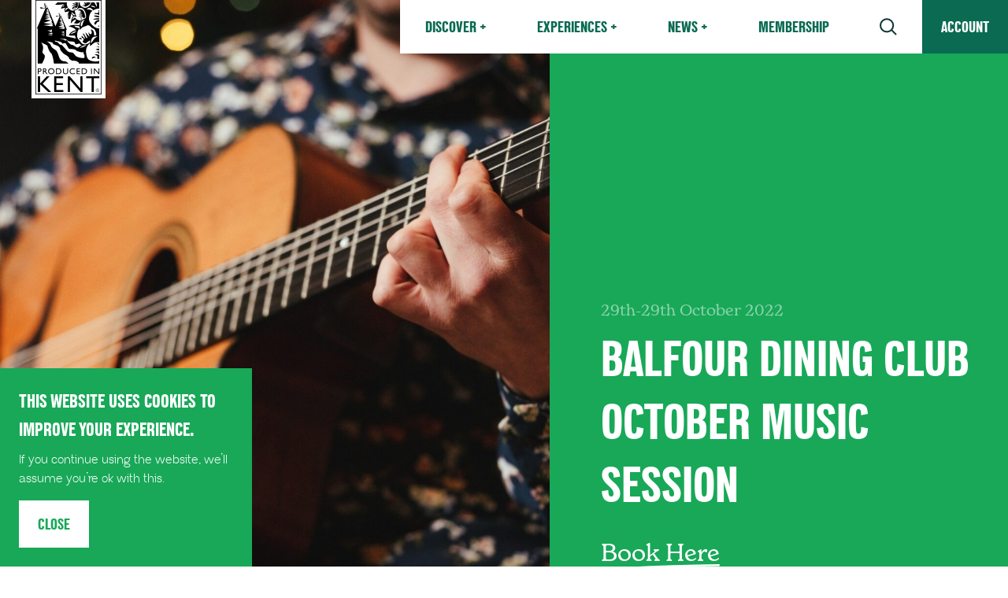

--- FILE ---
content_type: text/html; charset=utf-8
request_url: https://www.producedinkent.co.uk/events/balfour-dining-club-october-music-session
body_size: 4223
content:
<!DOCTYPE html><html lang="en"><head><meta charSet="utf-8"/><meta name="viewport" content="width=device-width"/><link rel="icon" type="image/svg+xml" href="/assets/favicon.svg"/><link rel="preload" href="/assets/logo.png" as="image"/><link rel="preload" href="/fonts/Lorimer.woff2" as="font" crossorigin="anonymous"/><link rel="preload" href="/fonts/NeueRegrade.woff2" as="font" crossorigin="anonymous"/><link rel="preload" href="/fonts/NeueRegrade-Bold.woff2" as="font" crossorigin="anonymous"/><link rel="preload" href="/fonts/NewSpirit.woff2" as="font" crossorigin="anonymous"/><meta name="facebook-domain-verification" content="ygwryj6wf9hqp0nctrg5upwjlfw4wx"/><title>Balfour Dining Club October Music Session - Produced in Kent</title><meta name="description" content="Join us at our Saturday evening dining clubs and enjoy the sounds of live music, and the taste of our new winter menu."/><meta property="og:type" content="website"/><meta property="og:title" content="Balfour Dining Club October Music Session - Produced in Kent"/><meta property="og:image" content="https://producedinkent.ams3.cdn.digitaloceanspaces.com/Balfour-Music-Oysters-Fizz-22-SML.jpg"/><meta property="og:image:width" content="1200"/><meta property="og:image:height" content="630"/><meta property="og:description" content="Join us at our Saturday evening dining clubs and enjoy the sounds of live music, and the taste of our new winter menu."/><meta name="twitter:card" content="summary_large_image"/><meta name="twitter:title" content="Balfour Dining Club October Music Session - Produced in Kent"/><meta name="twitter:description" content="Join us at our Saturday evening dining clubs and enjoy the sounds of live music, and the taste of our new winter menu."/><meta name="twitter:image" content="https://producedinkent.ams3.cdn.digitaloceanspaces.com/Balfour-Music-Oysters-Fizz-22-SML.jpg"/><meta name="next-head-count" content="21"/><link rel="preload" href="/_next/static/css/926a332d529f4aa0.css" as="style"/><link rel="stylesheet" href="/_next/static/css/926a332d529f4aa0.css" data-n-g=""/><noscript data-n-css=""></noscript><script defer="" nomodule="" src="/_next/static/chunks/polyfills-c67a75d1b6f99dc8.js"></script><script src="/_next/static/chunks/webpack-55ac43f02e9eac48.js" defer=""></script><script src="/_next/static/chunks/framework-a070cbfff3c750c5.js" defer=""></script><script src="/_next/static/chunks/main-351e5f1313467133.js" defer=""></script><script src="/_next/static/chunks/pages/_app-fcf1458bf59858ca.js" defer=""></script><script src="/_next/static/chunks/pages/events/%5Bslug%5D-ad0c9ff70fd04fb7.js" defer=""></script><script src="/_next/static/Z3QTVVwv52GZjlGJloNEV/_buildManifest.js" defer=""></script><script src="/_next/static/Z3QTVVwv52GZjlGJloNEV/_ssgManifest.js" defer=""></script></head><body><div id="__next" data-reactroot=""><div class="grid gap-y-16 md:gap-y-32 xl:gap-y-48"><header class="absolute inset-0 bottom-auto" style="z-index:20"><div class="xl:container w-full mx-auto px-6 md:px-10"><div class="flex flex-row justify-start"><a class="" href="/"><div class="hidden lg:block"><img src="/assets/logo.png" srcSet="" alt="Produced in Kent Logo" loading="eager" decoding="async" width="94" height="125" class="object-cover"/></div><div class="block lg:hidden"><img src="/assets/logo.png" srcSet="" alt="Produced in Kent Logo" loading="eager" decoding="async" width="75" height="100" class="object-cover"/></div></a></div></div><div class="fixed inset-0 left-auto bottom-auto z-50"><div class="hidden lg:block"><nav><div class="bg-white"><div class="relative"><div class="flex flex-row justify-end xl:space-x-3"><a class="lorimer" href="/discover"><div class="relative"><div class="lg:px-8 py-6"><p class="md:text-xl xl:text-2xl leading-none">Discover +</p></div><div class="absolute inset-0 transition duration-100 opacity-0 hover:opacity-100"><div class="absolute inset-0 top-auto"><div class="mx-4"><div class="bg-green" style="height:5px"></div></div></div></div></div></a><a class="lorimer" href="/experiences"><div class="relative"><div class="lg:px-8 py-6"><p class="md:text-xl xl:text-2xl leading-none">Experiences +</p></div><div class="absolute inset-0 transition duration-100 opacity-0 hover:opacity-100"><div class="absolute inset-0 top-auto"><div class="mx-4"><div class="bg-pink" style="height:5px"></div></div></div></div></div></a><a class="lorimer" href="/news"><div class="relative"><div class="lg:px-8 py-6"><p class="md:text-xl xl:text-2xl leading-none">News +</p></div><div class="absolute inset-0 transition duration-100 opacity-0 hover:opacity-100"><div class="absolute inset-0 top-auto"><div class="mx-4"><div class="bg-blue" style="height:5px"></div></div></div></div></div></a><a class="lorimer" href="/membership"><div class="relative"><div class="lg:px-8 py-6"><p class="md:text-xl xl:text-2xl leading-none">Membership</p></div><div class="absolute inset-0 transition duration-100 opacity-0 hover:opacity-100"><div class="absolute inset-0 top-auto"><div class="mx-4"><div class="bg-yellow" style="height:5px"></div></div></div></div></div></a><button class="relative lg:px-8"><div class="flex justify-center items-center h-full"><img src="/assets/search.svg" srcSet="" alt="Search" loading="eager" decoding="async" width="22" height="22" class="object-cover"/></div><div class="absolute inset-0 transition duration-100 opacity-0 hover:opacity-100"><div class="absolute inset-0 top-auto"><div class="mx-4"><div class="bg-cream-darker" style="height:5px"></div></div></div></div></button><div class="flex justify-start"><a class="block px-6 py-5 text-lg text-center leading-none md:text-xl xl:text-2xl flex justify-center items-center bg-green-dark text-white lorimer" href="/account">Account</a></div></div></div></div></nav></div></div></header><div class="fixed inset-0 z-50 lg:hidden" style="display:none"><div class="bg-green-dark text-white h-full"><div class="max-w-full max-h-full overflow-auto scrolling-touch overscroll-contain"><div class="px-6 pb-12"><div class="grid gap-y-12"><div class="flex flex-row justify-between"><a class="" href="/"><img src="/assets/mobile-logo.png" srcSet="" alt="Produced in Kent Logo" loading="lazy" decoding="async" width="68" height="96" class="object-cover"/></a></div><div class="grid gap-y-6"><a class="lorimer" href="/discover"><div class="relative overflow-hidden"><div class="float-left overflow-hidden"><p class="text-5xl leading-tight lorimer">Discover</p></div></div></a><a class="lorimer" href="/experiences"><div class="relative overflow-hidden"><div class="float-left overflow-hidden"><p class="text-5xl leading-tight lorimer">Experiences</p></div></div></a><a class="lorimer" href="/news"><div class="relative overflow-hidden"><div class="float-left overflow-hidden"><p class="text-5xl leading-tight lorimer">News</p></div></div></a><a class="lorimer" href="/offers"><div class="relative overflow-hidden"><div class="float-left overflow-hidden"><p class="text-5xl leading-tight lorimer">Offers</p></div></div></a><a class="lorimer" href="/membership"><div class="relative overflow-hidden"><div class="float-left overflow-hidden"><p class="text-5xl leading-tight lorimer">Membership</p></div></div></a></div><div class="grid gap-y-8"><a class="lorimer" href="/account"><div class="relative"><p class="text-2xl leading-none lorimer">Account</p></div></a><a class="lorimer" href="/about"><div class="relative"><p class="text-2xl leading-none lorimer">About</p></div></a><a class="lorimer" href="/contact"><div class="relative"><p class="text-2xl leading-none lorimer">Contact</p></div></a></div></div></div></div></div></div><div class="fixed right-0 top-0 z-50 block lg:hidden"><div class="flex flex-row justify-end"><div class="flex justify-start"><button class="block px-6 py-5 text-lg text-center leading-none md:text-xl xl:text-2xl flex justify-center items-center bg-green text-white lorimer text-xl md:text-2xl xl:text-3xl"><div class="flex flex-row items-center space-x-3"><img src="/assets/search.svg" srcSet="" alt="Search" loading="lazy" decoding="async" width="24" height="24" class="object-cover" style="filter:brightness(0) invert(1)"/></div></button></div><div class="flex justify-start"><button class="block px-6 py-5 text-lg text-center leading-none md:text-xl xl:text-2xl flex justify-center items-center bg-green-dark text-white lorimer text-xl md:text-2xl xl:text-3xl"><div class="flex flex-row items-center space-x-3"><img src="/assets/menu.svg" srcSet="" alt="Menu" loading="lazy" decoding="async" width="30" height="30" class="object-cover" style="opacity:1"/><span>Menu</span></div></button></div></div></div><div class="relative"><div class="pt-32 h-full"><div class="absolute inset-0"><div class="grid grid-cols-12 h-full"><div class="col-span-12 md:col-span-6 md:col-start-7"><div class="bg-green h-full"></div></div></div></div><div class="relative md:absolute inset-0"><div class="md:pb-10 -mt-32 md:mt-0 h-full"><div class="grid grid-cols-11 h-full"><div class="col-span-11 md:col-span-6"><div class="relative h-full bg-cream-dark"><div class="block md:hidden"><div class="relative overflow-hidden" style="padding-bottom:75%"><div class="absolute inset-0"></div></div></div><img srcSet="https://producedinkent.ams3.cdn.digitaloceanspaces.com/_500x500_crop_center-center_none/Balfour-Music-Oysters-Fizz-22-SML.jpg 640w, https://producedinkent.ams3.cdn.digitaloceanspaces.com/_750x750_crop_center-center_none/Balfour-Music-Oysters-Fizz-22-SML.jpg 768w, https://producedinkent.ams3.cdn.digitaloceanspaces.com/_1000x1000_crop_center-center_none/Balfour-Music-Oysters-Fizz-22-SML.jpg 1024w, https://producedinkent.ams3.cdn.digitaloceanspaces.com/_1250x1250_crop_center-center_none/Balfour-Music-Oysters-Fizz-22-SML.jpg 1480w" alt="Balfour Music Oysters Fizz 22 SML" loading="eager" decoding="async" class="absolute inset-0 w-full h-full object-cover"/></div></div></div></div></div><div class="relative"><div class="xl:container w-full mx-auto px-6 md:px-10"><div class="grid md:gap-x-10 grid-cols-12"><div class="col-span-12 md:col-span-5 xl:col-span-4 md:col-start-8 xl:col-start-9"><div class="text-white"><div class="pt-10 md:pt-64 pb-10 md:pb-24"><div class="grid gap-y-6 md:gap-y-10"><div class="-mb-3 md:-mb-5"><p class="md:text-lg lg:text-xl xl:text-2xl leading-none opacity-50 new-spirit">29th-29th October 2022</p></div><div class="-my-2"><h1 class="text-4xl md:text-5xl lg:text-6xl leading-tight">Balfour Dining Club October Music Session</h1></div><div class="flex justify-start"><a class="relative block text-yellow new-spirit " href="https://vintrail.com/popup_widget/widget_feature?cid=386&amp;proid=2298&amp;type=availability&amp;preview=1&amp;_ga=2.186909288.1545927201.1665504747-1372111967.1665504747"><p class="text-lg md:text-2xl lg:text-3xl leading-none">Book Here</p><svg width="100%" height="100%" viewBox="0 0 188 10" xmlns="http://www.w3.org/2000/svg" class="absolute inset-0 top-auto w-full h-full pointer-events-none" style="transform:translateY(60%)"><g stroke="none" fill="none" fill-rule="evenodd"><g transform="translate(-30.000000, -283.000000)"><path d="M31.0982148,292.997888 C29.6296014,293.091224 29.6382618,290.06024 31.0982148,289.96751 C44.6872182,289.102641 58.2789565,288.314136 71.8729738,287.605028 C95.9715419,286.347421 120.076947,285.334669 144.187366,284.567983 C168.421309,283.797661 192.659355,283.27583 216.899223,283 C218.368748,282.983702 218.365102,286.01408 216.899223,286.030444 C203.295178,286.185599 189.691589,286.41712 176.089367,286.727431 C151.975757,287.277747 127.865338,288.073524 103.7613,289.114762 C79.5332828,290.160849 55.3111907,291.457244 31.0982148,292.997888" fill="currentColor"></path></g></g></svg></a></div></div></div></div></div></div></div></div></div></div><div class="relative"><div class="relative md:absolute inset-0 pointer-events-none"><div class="grid md:gap-x-10 grid-cols-12 h-full"><div class="col-span-12 md:col-span-5 md:col-start-8 h-full"><div class="grid gap-y-6 h-full"><div class="flex flex-col space-y-6"><div class="relative flex-grow h-full"><div class="block md:hidden"><div class="relative overflow-hidden" style="padding-bottom:56.25%"><div class="absolute inset-0"></div></div></div><div class="block md:hidden"><div class="relative overflow-hidden" style="padding-bottom:56.25%"><div class="absolute inset-0"></div></div></div><div class="absolute inset-0 pointer-events-auto"></div></div><div class="pl-6 md:pl-0 md:pr-10" style="max-width:500px"><div class="text-cream-darkest"><div class="grid gap-y-3"><p class="lg:text-lg leading-snug">Balfour Winery, Five Oak Lane, Staplehurst, Tonbridge, UK</p><p class="lg:text-lg leading-snug"></p></div></div></div></div></div></div></div></div><div class="pt-10 md:pt-0 md:pb-16 lg:pb-24 xl:pb-32"><div class="xl:container w-full mx-auto px-6 md:px-10"><div class="grid md:gap-x-10 gap-y-10 md:gap-y-0 grid-cols-12"><div class="col-span-12 md:col-span-7"><div class="grid gap-y-6 lg:gap-y-8"><div class="grid gap-5"><p class="text-sm md:text-base lg:text-lg leading-relaxed">Join us at our Saturday evening dining clubs and enjoy the sounds of live music, and the taste of our new winter menu. The evening starts with a tutored tasting of three Balfour wines followed by a four-course dinner.<br /></p>
<p class="text-sm md:text-base lg:text-lg leading-relaxed"><b>15th and 29th October | 19th November | 10th and 17th December | 7.30pm - 10.30pm | £45pp</b></p>

<p class="text-sm md:text-base lg:text-lg leading-relaxed"><strong><a href="https://vintrail.com/popup_widget/widget_feature?cid=386&amp;proid=2298&amp;type=availability&amp;preview=1&amp;_ga=2.186909288.1545927201.1665504747-1372111967.1665504747" target="_blank" rel="noreferrer noopener">Book here</a></strong></p></div></div></div></div></div></div></div></div><div class="fixed left-0 w-full bottom-0 text-white max-w-xs bg-green p-6 grid gap-y-4"><div class="grid gap-y-2"><p class="text-2xl font-bold uppercase lorimer">This website uses cookies to improve your experience.</p><p class="text-base font-medium">If you continue using the website, we’ll assume you’re ok with this.</p></div><div class="flex justify-start"><button class="block px-6 py-5 text-lg text-center leading-none md:text-xl xl:text-2xl flex justify-center items-center bg-white text-green lorimer"><div class="flex flex-row items-center space-x-3"><span>Close</span></div></button></div></div></div><script id="__NEXT_DATA__" type="application/json">{"props":{"pageProps":{"event":{"id":"157764","slug":"balfour-dining-club-october-music-session","title":"Balfour Dining Club October Music Session","hero":[{"heading":"Balfour Dining Club October Music Session","body":null,"destination":{"url":"https://vintrail.com/popup_widget/widget_feature?cid=386\u0026proid=2298\u0026type=availability\u0026preview=1\u0026_ga=2.186909288.1545927201.1665504747-1372111967.1665504747","customText":"Book Here"},"image":[{"id":"157771","title":"Balfour Music Oysters Fizz 22 SML","sm":"https://producedinkent.ams3.cdn.digitaloceanspaces.com/_500x500_crop_center-center_none/Balfour-Music-Oysters-Fizz-22-SML.jpg","md":"https://producedinkent.ams3.cdn.digitaloceanspaces.com/_750x750_crop_center-center_none/Balfour-Music-Oysters-Fizz-22-SML.jpg","lg":"https://producedinkent.ams3.cdn.digitaloceanspaces.com/_1000x1000_crop_center-center_none/Balfour-Music-Oysters-Fizz-22-SML.jpg","xl":"https://producedinkent.ams3.cdn.digitaloceanspaces.com/_1250x1250_crop_center-center_none/Balfour-Music-Oysters-Fizz-22-SML.jpg"}],"videoPoster":[],"videoLoop":[],"videoEmbed":null,"videoLink":[]}],"startDate":"2022-10-29T18:30:00+00:00","endDate":"2022-10-29T21:30:00+00:00","location":{"lat":51.1493044,"lng":0.5120773999999999,"address":"Balfour Winery, Five Oak Lane, Staplehurst, Tonbridge, UK"},"displayLocation":null,"telephoneNumber":null,"body":"\u003cp\u003eJoin us at our Saturday evening dining clubs and enjoy the sounds of live music, and the taste of our new winter menu. The evening starts with a tutored tasting of three Balfour wines followed by a four-course dinner.\u003cbr /\u003e\u003c/p\u003e\n\u003cp\u003e\u003cb\u003e15th and 29th October | 19th November | 10th and 17th December | 7.30pm - 10.30pm | £45pp\u003c/b\u003e\u003c/p\u003e\n\n\u003cp\u003e\u003cstrong\u003e\u003ca href=\"https://vintrail.com/popup_widget/widget_feature?cid=386\u0026amp;proid=2298\u0026amp;type=availability\u0026amp;preview=1\u0026amp;_ga=2.186909288.1545927201.1665504747-1372111967.1665504747\" target=\"_blank\" rel=\"noreferrer noopener\"\u003eBook here\u003c/a\u003e\u003c/strong\u003e\u003c/p\u003e","website":null,"seo":{"title":"Balfour Dining Club October Music Session - Produced in Kent","description":"Join us at our Saturday evening dining clubs and enjoy the sounds of live music, and the taste of our new winter menu.","social":{"twitter":{"title":"Balfour Dining Club October Music Session - Produced in Kent","description":"Join us at our Saturday evening dining clubs and enjoy the sounds of live music, and the taste of our new winter menu.","image":{"url":"https://producedinkent.ams3.cdn.digitaloceanspaces.com/Balfour-Music-Oysters-Fizz-22-SML.jpg"}},"facebook":{"title":"Balfour Dining Club October Music Session - Produced in Kent","description":"Join us at our Saturday evening dining clubs and enjoy the sounds of live music, and the taste of our new winter menu.","image":{"url":"https://producedinkent.ams3.cdn.digitaloceanspaces.com/Balfour-Music-Oysters-Fizz-22-SML.jpg"}}}}}},"__N_SSG":true},"page":"/events/[slug]","query":{"slug":"balfour-dining-club-october-music-session"},"buildId":"Z3QTVVwv52GZjlGJloNEV","isFallback":false,"gsp":true,"scriptLoader":[]}</script></body></html>

--- FILE ---
content_type: image/svg+xml
request_url: https://www.producedinkent.co.uk/assets/filled-pin.svg
body_size: 209
content:
<svg width="66" height="66" viewBox="0 0 66 66" xmlns="http://www.w3.org/2000/svg"><g fill="none" fill-rule="evenodd"><circle fill="#B15986" cx="33" cy="33" r="33"/><g stroke="#FFF" stroke-linecap="round" stroke-linejoin="round" stroke-width="2"><path d="M27.75 31.312a5.25 5.25 0 1010.5 0 5.25 5.25 0 00-10.5 0z"/><path d="M33 20.812c5.799 0 10.5 4.702 10.5 10.5 0 4.676-6.825 14.534-9.47 17.877a1.313 1.313 0 01-2.059 0c-2.646-3.345-9.471-13.2-9.471-17.877 0-5.798 4.701-10.5 10.5-10.5z"/><path opacity=".5" d="M33 10.312v5.25m12.25-1.307l-3.063 4.265M20.75 14.255l3.062 4.265m-10.5 6.23l4.764 1.531m34.611-1.531l-4.763 1.531"/></g></g></svg>

--- FILE ---
content_type: application/javascript; charset=utf-8
request_url: https://www.producedinkent.co.uk/_next/static/Z3QTVVwv52GZjlGJloNEV/_ssgManifest.js
body_size: -87
content:
self.__SSG_MANIFEST=new Set(["\u002F","\u002F[slug]","\u002F[slug]\u002F[child]","\u002Fabout","\u002Faccount","\u002Faccount\u002F[slug]","\u002Faccount\u002Fbusiness-support","\u002Faccount\u002Fcurrent-deals\u002F[slug]","\u002Faccount\u002Findustry-partners\u002F[slug]","\u002Faccount\u002Findustry-partners\u002Fmanage","\u002Faccount\u002Fmanage-listing","\u002Faccount\u002Fnotice-board\u002F[slug]","\u002Faccount\u002Fnotice-board\u002Fsubmit","\u002Faccount\u002Fpartner-offers\u002F[slug]","\u002Faccount\u002Fpast-deals\u002F[slug]","\u002Faccount\u002Fpink-calendar\u002F[slug]","\u002Faccount\u002Fsettings","\u002Faccount\u002Fstrategic-partners\u002F[slug]","\u002Faccount\u002Fstrategic-partners\u002Fmanage","\u002Fchampions","\u002Fclaim-discount","\u002Fcontact","\u002Fdiscover","\u002Fdiscover\u002F[slug]","\u002Fevents","\u002Fevents\u002F[slug]","\u002Fexperiences","\u002Fforgotten-password","\u002Flegal\u002F[slug]","\u002Flog-in","\u002Fmanage-listing","\u002Fmembership","\u002Fnews","\u002Fnews\u002F[slug]","\u002Fnews\u002Fcategories\u002F[slug]","\u002Foffers","\u002Foffers\u002F[slug]","\u002Foffers\u002Fcategories\u002F[slug]","\u002Fpartners","\u002Fpartners\u002F[slug]","\u002Fproducers\u002F[slug]","\u002Fproducers\u002F[slug]\u002Fgallery","\u002Fregister","\u002Fregister-champion","\u002Fregister-champion\u002Fpayment","\u002Fregister\u002Fbusiness","\u002Fregister\u002Feligibility","\u002Fregister\u002Fpayment","\u002Fregister\u002Fpayment-success","\u002Fregister\u002Fsustainability","\u002Freset-password","\u002Fresetpassword","\u002Fset-password","\u002Fsetpassword","\u002Ftours-tastings","\u002Ftours-tastings\u002F[slug]","\u002Fworkshops","\u002Fworkshops\u002F[slug]"]);self.__SSG_MANIFEST_CB&&self.__SSG_MANIFEST_CB()

--- FILE ---
content_type: application/javascript; charset=utf-8
request_url: https://www.producedinkent.co.uk/_next/static/chunks/pages/events/%5Bslug%5D-ad0c9ff70fd04fb7.js
body_size: 674
content:
(self.webpackChunk_N_E=self.webpackChunk_N_E||[]).push([[7942],{3591:function(e,t,n){(window.__NEXT_P=window.__NEXT_P||[]).push(["/events/[slug]",function(){return n(2584)}])},4710:function(e,t,n){"use strict";var l=n(6042),s=n(5893),d=(n(7294),n(4861)),o=n(7520);t.Z=function(e){var t,n,a,i=e.event,r=(0,l.Z)({},i),c=void 0;return(r.startDate||r.endDate)&&(c=r.endDate?"".concat((0,d.p6)(r.startDate,"Do"),"-").concat((0,d.p6)(r.endDate,"Do MMMM YYYY")):(0,d.p6)(r.startDate,"Do MMMM YYYY")),(0,s.jsxs)(o.T3,{seo:i.seo,children:[(0,s.jsx)(o.VM,{hero:null===(t=i.hero)||void 0===t?void 0:t[0],backgroundColor:"bg-green",sup:c,sub:null!==(a=r.displayLocation)&&void 0!==a?a:""}),(0,s.jsxs)(o.Ly,{mode:"relative",children:[(0,s.jsx)(o.Ly,{mode:{default:"relative",md:"absolute"},inset:"0",className:"pointer-events-none",children:(0,s.jsx)(o.rj,{columns:"12",gapX:{md:"10"},className:"h-full",children:(0,s.jsx)(o.sg,{span:{default:"12",md:"5"},start:{md:"8"},className:"h-full",children:(0,s.jsx)(o.rj,{gapY:"6",className:"h-full",children:(0,s.jsxs)(o.kC,{direction:"col",spaceY:"6",children:[i.location?(0,s.jsxs)(o.Ly,{mode:"relative",className:"flex-grow h-full",children:[(0,s.jsx)(o.zv,{mode:{default:"block",md:"hidden"},children:(0,s.jsx)(o.GO,{ratio:"16/9"})}),(0,s.jsx)(o.zv,{mode:{default:"block",md:"hidden"},children:(0,s.jsx)(o.GO,{ratio:"16/9"})}),(0,s.jsx)(o.Ly,{mode:"absolute",inset:"0",className:"pointer-events-auto",children:(0,s.jsx)(o.D5,{location:i.location?{latitude:i.location.lat,longitude:i.location.lng,zoom:8}:void 0})})]}):null,(0,s.jsx)(o.T,{paddingLeft:{default:"6",md:"0"},paddingRight:{md:"10"},style:{maxWidth:500},children:(0,s.jsx)(o.xu,{textColor:"text-cream-darkest",children:(0,s.jsxs)(o.rj,{gapY:"3",children:[(0,s.jsx)(o.xv,{size:{lg:"lg"},leading:"snug",children:null===(n=i.location)||void 0===n?void 0:n.address}),(0,s.jsx)(o.xv,{size:{lg:"lg"},leading:"snug",children:i.telephoneNumber})]})})})]})})})})}),(0,s.jsx)(o.T,{paddingTop:{default:"10",md:"0"},paddingBottom:{md:"16",lg:"24",xl:"32"},children:(0,s.jsx)(o.W2,{children:(0,s.jsx)(o.rj,{columns:"12",gapX:{md:"10"},gapY:{default:"10",md:"0"},children:(0,s.jsx)(o.sg,{span:{default:"12",md:"7"},children:(0,s.jsxs)(o.rj,{gapY:{default:"6",lg:"8"},children:[(0,s.jsx)(o.Mr,{content:i.body}),r.website?(0,s.jsx)(o.zx,{mode:"square",text:"Visit Event Website",backgroundColor:"bg-green",textColor:"text-white",textFont:"post-box",href:r.website}):null]})})})})})]})]})}},2584:function(e,t,n){"use strict";n.r(t),n.d(t,{__N_SSG:function(){return a}});var l=n(5893),s=(n(7294),n(1163)),d=n(7520),o=n(4710),a=!0;t.default=function(e){var t=e.event;return(0,s.useRouter)().isFallback?(0,l.jsx)(d.NY,{}):(0,l.jsx)(o.Z,{event:t})}}},function(e){e.O(0,[9774,2888,179],(function(){return t=3591,e(e.s=t);var t}));var t=e.O();_N_E=t}]);

--- FILE ---
content_type: application/javascript; charset=utf-8
request_url: https://www.producedinkent.co.uk/_next/static/chunks/383.8642daa5f23d25ad.js
body_size: 41248
content:
(self.webpackChunk_N_E=self.webpackChunk_N_E||[]).push([[383],{840:function(t,e,n){var r;!function(i,o,a,s){"use strict";var c,u=["","webkit","Moz","MS","ms","o"],l=o.createElement("div"),p=Math.round,h=Math.abs,f=Date.now;function d(t,e,n){return setTimeout(O(t,n),e)}function v(t,e,n){return!!Array.isArray(t)&&(g(t,n[e],n),!0)}function g(t,e,n){var r;if(t)if(t.forEach)t.forEach(e,n);else if(t.length!==s)for(r=0;r<t.length;)e.call(n,t[r],r,t),r++;else for(r in t)t.hasOwnProperty(r)&&e.call(n,t[r],r,t)}function m(t,e,n){var r="DEPRECATED METHOD: "+e+"\n"+n+" AT \n";return function(){var e=new Error("get-stack-trace"),n=e&&e.stack?e.stack.replace(/^[^\(]+?[\n$]/gm,"").replace(/^\s+at\s+/gm,"").replace(/^Object.<anonymous>\s*\(/gm,"{anonymous}()@"):"Unknown Stack Trace",o=i.console&&(i.console.warn||i.console.log);return o&&o.call(i.console,r,n),t.apply(this,arguments)}}c="function"!==typeof Object.assign?function(t){if(t===s||null===t)throw new TypeError("Cannot convert undefined or null to object");for(var e=Object(t),n=1;n<arguments.length;n++){var r=arguments[n];if(r!==s&&null!==r)for(var i in r)r.hasOwnProperty(i)&&(e[i]=r[i])}return e}:Object.assign;var y=m((function(t,e,n){for(var r=Object.keys(e),i=0;i<r.length;)(!n||n&&t[r[i]]===s)&&(t[r[i]]=e[r[i]]),i++;return t}),"extend","Use `assign`."),b=m((function(t,e){return y(t,e,!0)}),"merge","Use `assign`.");function w(t,e,n){var r,i=e.prototype;(r=t.prototype=Object.create(i)).constructor=t,r._super=i,n&&c(r,n)}function O(t,e){return function(){return t.apply(e,arguments)}}function _(t,e){return"function"==typeof t?t.apply(e&&e[0]||s,e):t}function E(t,e){return t===s?e:t}function P(t,e,n){g(x(e),(function(e){t.addEventListener(e,n,!1)}))}function M(t,e,n){g(x(e),(function(e){t.removeEventListener(e,n,!1)}))}function j(t,e){for(;t;){if(t==e)return!0;t=t.parentNode}return!1}function S(t,e){return t.indexOf(e)>-1}function x(t){return t.trim().split(/\s+/g)}function T(t,e,n){if(t.indexOf&&!n)return t.indexOf(e);for(var r=0;r<t.length;){if(n&&t[r][n]==e||!n&&t[r]===e)return r;r++}return-1}function k(t){return Array.prototype.slice.call(t,0)}function D(t,e,n){for(var r=[],i=[],o=0;o<t.length;){var a=e?t[o][e]:t[o];T(i,a)<0&&r.push(t[o]),i[o]=a,o++}return n&&(r=e?r.sort((function(t,n){return t[e]>n[e]})):r.sort()),r}function C(t,e){for(var n,r,i=e[0].toUpperCase()+e.slice(1),o=0;o<u.length;){if((r=(n=u[o])?n+i:e)in t)return r;o++}return s}var R=1;function I(t){var e=t.ownerDocument||t;return e.defaultView||e.parentWindow||i}var z="ontouchstart"in i,A=C(i,"PointerEvent")!==s,L=z&&/mobile|tablet|ip(ad|hone|od)|android/i.test(navigator.userAgent),N="touch",Z="mouse",F=24,V=["x","y"],B=["clientX","clientY"];function U(t,e){var n=this;this.manager=t,this.callback=e,this.element=t.element,this.target=t.options.inputTarget,this.domHandler=function(e){_(t.options.enable,[t])&&n.handler(e)},this.init()}function q(t,e,n){var r=n.pointers.length,i=n.changedPointers.length,o=1&e&&r-i===0,a=12&e&&r-i===0;n.isFirst=!!o,n.isFinal=!!a,o&&(t.session={}),n.eventType=e,function(t,e){var n=t.session,r=e.pointers,i=r.length;n.firstInput||(n.firstInput=H(e));i>1&&!n.firstMultiple?n.firstMultiple=H(e):1===i&&(n.firstMultiple=!1);var o=n.firstInput,a=n.firstMultiple,c=a?a.center:o.center,u=e.center=W(r);e.timeStamp=f(),e.deltaTime=e.timeStamp-o.timeStamp,e.angle=G(c,u),e.distance=K(c,u),function(t,e){var n=e.center,r=t.offsetDelta||{},i=t.prevDelta||{},o=t.prevInput||{};1!==e.eventType&&4!==o.eventType||(i=t.prevDelta={x:o.deltaX||0,y:o.deltaY||0},r=t.offsetDelta={x:n.x,y:n.y});e.deltaX=i.x+(n.x-r.x),e.deltaY=i.y+(n.y-r.y)}(n,e),e.offsetDirection=X(e.deltaX,e.deltaY);var l=Y(e.deltaTime,e.deltaX,e.deltaY);e.overallVelocityX=l.x,e.overallVelocityY=l.y,e.overallVelocity=h(l.x)>h(l.y)?l.x:l.y,e.scale=a?(p=a.pointers,d=r,K(d[0],d[1],B)/K(p[0],p[1],B)):1,e.rotation=a?function(t,e){return G(e[1],e[0],B)+G(t[1],t[0],B)}(a.pointers,r):0,e.maxPointers=n.prevInput?e.pointers.length>n.prevInput.maxPointers?e.pointers.length:n.prevInput.maxPointers:e.pointers.length,function(t,e){var n,r,i,o,a=t.lastInterval||e,c=e.timeStamp-a.timeStamp;if(8!=e.eventType&&(c>25||a.velocity===s)){var u=e.deltaX-a.deltaX,l=e.deltaY-a.deltaY,p=Y(c,u,l);r=p.x,i=p.y,n=h(p.x)>h(p.y)?p.x:p.y,o=X(u,l),t.lastInterval=e}else n=a.velocity,r=a.velocityX,i=a.velocityY,o=a.direction;e.velocity=n,e.velocityX=r,e.velocityY=i,e.direction=o}(n,e);var p,d;var v=t.element;j(e.srcEvent.target,v)&&(v=e.srcEvent.target);e.target=v}(t,n),t.emit("hammer.input",n),t.recognize(n),t.session.prevInput=n}function H(t){for(var e=[],n=0;n<t.pointers.length;)e[n]={clientX:p(t.pointers[n].clientX),clientY:p(t.pointers[n].clientY)},n++;return{timeStamp:f(),pointers:e,center:W(e),deltaX:t.deltaX,deltaY:t.deltaY}}function W(t){var e=t.length;if(1===e)return{x:p(t[0].clientX),y:p(t[0].clientY)};for(var n=0,r=0,i=0;i<e;)n+=t[i].clientX,r+=t[i].clientY,i++;return{x:p(n/e),y:p(r/e)}}function Y(t,e,n){return{x:e/t||0,y:n/t||0}}function X(t,e){return t===e?1:h(t)>=h(e)?t<0?2:4:e<0?8:16}function K(t,e,n){n||(n=V);var r=e[n[0]]-t[n[0]],i=e[n[1]]-t[n[1]];return Math.sqrt(r*r+i*i)}function G(t,e,n){n||(n=V);var r=e[n[0]]-t[n[0]],i=e[n[1]]-t[n[1]];return 180*Math.atan2(i,r)/Math.PI}U.prototype={handler:function(){},init:function(){this.evEl&&P(this.element,this.evEl,this.domHandler),this.evTarget&&P(this.target,this.evTarget,this.domHandler),this.evWin&&P(I(this.element),this.evWin,this.domHandler)},destroy:function(){this.evEl&&M(this.element,this.evEl,this.domHandler),this.evTarget&&M(this.target,this.evTarget,this.domHandler),this.evWin&&M(I(this.element),this.evWin,this.domHandler)}};var $={mousedown:1,mousemove:2,mouseup:4},J="mousedown",Q="mousemove mouseup";function tt(){this.evEl=J,this.evWin=Q,this.pressed=!1,U.apply(this,arguments)}w(tt,U,{handler:function(t){var e=$[t.type];1&e&&0===t.button&&(this.pressed=!0),2&e&&1!==t.which&&(e=4),this.pressed&&(4&e&&(this.pressed=!1),this.callback(this.manager,e,{pointers:[t],changedPointers:[t],pointerType:Z,srcEvent:t}))}});var et={pointerdown:1,pointermove:2,pointerup:4,pointercancel:8,pointerout:8},nt={2:N,3:"pen",4:Z,5:"kinect"},rt="pointerdown",it="pointermove pointerup pointercancel";function ot(){this.evEl=rt,this.evWin=it,U.apply(this,arguments),this.store=this.manager.session.pointerEvents=[]}i.MSPointerEvent&&!i.PointerEvent&&(rt="MSPointerDown",it="MSPointerMove MSPointerUp MSPointerCancel"),w(ot,U,{handler:function(t){var e=this.store,n=!1,r=t.type.toLowerCase().replace("ms",""),i=et[r],o=nt[t.pointerType]||t.pointerType,a=o==N,s=T(e,t.pointerId,"pointerId");1&i&&(0===t.button||a)?s<0&&(e.push(t),s=e.length-1):12&i&&(n=!0),s<0||(e[s]=t,this.callback(this.manager,i,{pointers:e,changedPointers:[t],pointerType:o,srcEvent:t}),n&&e.splice(s,1))}});var at={touchstart:1,touchmove:2,touchend:4,touchcancel:8},st="touchstart",ct="touchstart touchmove touchend touchcancel";function ut(){this.evTarget=st,this.evWin=ct,this.started=!1,U.apply(this,arguments)}function lt(t,e){var n=k(t.touches),r=k(t.changedTouches);return 12&e&&(n=D(n.concat(r),"identifier",!0)),[n,r]}w(ut,U,{handler:function(t){var e=at[t.type];if(1===e&&(this.started=!0),this.started){var n=lt.call(this,t,e);12&e&&n[0].length-n[1].length===0&&(this.started=!1),this.callback(this.manager,e,{pointers:n[0],changedPointers:n[1],pointerType:N,srcEvent:t})}}});var pt={touchstart:1,touchmove:2,touchend:4,touchcancel:8},ht="touchstart touchmove touchend touchcancel";function ft(){this.evTarget=ht,this.targetIds={},U.apply(this,arguments)}function dt(t,e){var n=k(t.touches),r=this.targetIds;if(3&e&&1===n.length)return r[n[0].identifier]=!0,[n,n];var i,o,a=k(t.changedTouches),s=[],c=this.target;if(o=n.filter((function(t){return j(t.target,c)})),1===e)for(i=0;i<o.length;)r[o[i].identifier]=!0,i++;for(i=0;i<a.length;)r[a[i].identifier]&&s.push(a[i]),12&e&&delete r[a[i].identifier],i++;return s.length?[D(o.concat(s),"identifier",!0),s]:void 0}w(ft,U,{handler:function(t){var e=pt[t.type],n=dt.call(this,t,e);n&&this.callback(this.manager,e,{pointers:n[0],changedPointers:n[1],pointerType:N,srcEvent:t})}});function vt(){U.apply(this,arguments);var t=O(this.handler,this);this.touch=new ft(this.manager,t),this.mouse=new tt(this.manager,t),this.primaryTouch=null,this.lastTouches=[]}function gt(t,e){1&t?(this.primaryTouch=e.changedPointers[0].identifier,mt.call(this,e)):12&t&&mt.call(this,e)}function mt(t){var e=t.changedPointers[0];if(e.identifier===this.primaryTouch){var n={x:e.clientX,y:e.clientY};this.lastTouches.push(n);var r=this.lastTouches;setTimeout((function(){var t=r.indexOf(n);t>-1&&r.splice(t,1)}),2500)}}function yt(t){for(var e=t.srcEvent.clientX,n=t.srcEvent.clientY,r=0;r<this.lastTouches.length;r++){var i=this.lastTouches[r],o=Math.abs(e-i.x),a=Math.abs(n-i.y);if(o<=25&&a<=25)return!0}return!1}w(vt,U,{handler:function(t,e,n){var r=n.pointerType==N,i=n.pointerType==Z;if(!(i&&n.sourceCapabilities&&n.sourceCapabilities.firesTouchEvents)){if(r)gt.call(this,e,n);else if(i&&yt.call(this,n))return;this.callback(t,e,n)}},destroy:function(){this.touch.destroy(),this.mouse.destroy()}});var bt=C(l.style,"touchAction"),wt=bt!==s,Ot="compute",_t="auto",Et="manipulation",Pt="none",Mt="pan-x",jt="pan-y",St=function(){if(!wt)return!1;var t={},e=i.CSS&&i.CSS.supports;return["auto","manipulation","pan-y","pan-x","pan-x pan-y","none"].forEach((function(n){t[n]=!e||i.CSS.supports("touch-action",n)})),t}();function xt(t,e){this.manager=t,this.set(e)}xt.prototype={set:function(t){t==Ot&&(t=this.compute()),wt&&this.manager.element.style&&St[t]&&(this.manager.element.style[bt]=t),this.actions=t.toLowerCase().trim()},update:function(){this.set(this.manager.options.touchAction)},compute:function(){var t=[];return g(this.manager.recognizers,(function(e){_(e.options.enable,[e])&&(t=t.concat(e.getTouchAction()))})),function(t){if(S(t,Pt))return Pt;var e=S(t,Mt),n=S(t,jt);if(e&&n)return Pt;if(e||n)return e?Mt:jt;if(S(t,Et))return Et;return _t}(t.join(" "))},preventDefaults:function(t){var e=t.srcEvent,n=t.offsetDirection;if(this.manager.session.prevented)e.preventDefault();else{var r=this.actions,i=S(r,Pt)&&!St.none,o=S(r,jt)&&!St["pan-y"],a=S(r,Mt)&&!St["pan-x"];if(i){var s=1===t.pointers.length,c=t.distance<2,u=t.deltaTime<250;if(s&&c&&u)return}if(!a||!o)return i||o&&6&n||a&&n&F?this.preventSrc(e):void 0}},preventSrc:function(t){this.manager.session.prevented=!0,t.preventDefault()}};var Tt=32;function kt(t){this.options=c({},this.defaults,t||{}),this.id=R++,this.manager=null,this.options.enable=E(this.options.enable,!0),this.state=1,this.simultaneous={},this.requireFail=[]}function Dt(t){return 16&t?"cancel":8&t?"end":4&t?"move":2&t?"start":""}function Ct(t){return 16==t?"down":8==t?"up":2==t?"left":4==t?"right":""}function Rt(t,e){var n=e.manager;return n?n.get(t):t}function It(){kt.apply(this,arguments)}function zt(){It.apply(this,arguments),this.pX=null,this.pY=null}function At(){It.apply(this,arguments)}function Lt(){kt.apply(this,arguments),this._timer=null,this._input=null}function Nt(){It.apply(this,arguments)}function Zt(){It.apply(this,arguments)}function Ft(){kt.apply(this,arguments),this.pTime=!1,this.pCenter=!1,this._timer=null,this._input=null,this.count=0}function Vt(t,e){return(e=e||{}).recognizers=E(e.recognizers,Vt.defaults.preset),new Bt(t,e)}kt.prototype={defaults:{},set:function(t){return c(this.options,t),this.manager&&this.manager.touchAction.update(),this},recognizeWith:function(t){if(v(t,"recognizeWith",this))return this;var e=this.simultaneous;return e[(t=Rt(t,this)).id]||(e[t.id]=t,t.recognizeWith(this)),this},dropRecognizeWith:function(t){return v(t,"dropRecognizeWith",this)||(t=Rt(t,this),delete this.simultaneous[t.id]),this},requireFailure:function(t){if(v(t,"requireFailure",this))return this;var e=this.requireFail;return-1===T(e,t=Rt(t,this))&&(e.push(t),t.requireFailure(this)),this},dropRequireFailure:function(t){if(v(t,"dropRequireFailure",this))return this;t=Rt(t,this);var e=T(this.requireFail,t);return e>-1&&this.requireFail.splice(e,1),this},hasRequireFailures:function(){return this.requireFail.length>0},canRecognizeWith:function(t){return!!this.simultaneous[t.id]},emit:function(t){var e=this,n=this.state;function r(n){e.manager.emit(n,t)}n<8&&r(e.options.event+Dt(n)),r(e.options.event),t.additionalEvent&&r(t.additionalEvent),n>=8&&r(e.options.event+Dt(n))},tryEmit:function(t){if(this.canEmit())return this.emit(t);this.state=Tt},canEmit:function(){for(var t=0;t<this.requireFail.length;){if(!(33&this.requireFail[t].state))return!1;t++}return!0},recognize:function(t){var e=c({},t);if(!_(this.options.enable,[this,e]))return this.reset(),void(this.state=Tt);56&this.state&&(this.state=1),this.state=this.process(e),30&this.state&&this.tryEmit(e)},process:function(t){},getTouchAction:function(){},reset:function(){}},w(It,kt,{defaults:{pointers:1},attrTest:function(t){var e=this.options.pointers;return 0===e||t.pointers.length===e},process:function(t){var e=this.state,n=t.eventType,r=6&e,i=this.attrTest(t);return r&&(8&n||!i)?16|e:r||i?4&n?8|e:2&e?4|e:2:Tt}}),w(zt,It,{defaults:{event:"pan",threshold:10,pointers:1,direction:30},getTouchAction:function(){var t=this.options.direction,e=[];return 6&t&&e.push(jt),t&F&&e.push(Mt),e},directionTest:function(t){var e=this.options,n=!0,r=t.distance,i=t.direction,o=t.deltaX,a=t.deltaY;return i&e.direction||(6&e.direction?(i=0===o?1:o<0?2:4,n=o!=this.pX,r=Math.abs(t.deltaX)):(i=0===a?1:a<0?8:16,n=a!=this.pY,r=Math.abs(t.deltaY))),t.direction=i,n&&r>e.threshold&&i&e.direction},attrTest:function(t){return It.prototype.attrTest.call(this,t)&&(2&this.state||!(2&this.state)&&this.directionTest(t))},emit:function(t){this.pX=t.deltaX,this.pY=t.deltaY;var e=Ct(t.direction);e&&(t.additionalEvent=this.options.event+e),this._super.emit.call(this,t)}}),w(At,It,{defaults:{event:"pinch",threshold:0,pointers:2},getTouchAction:function(){return[Pt]},attrTest:function(t){return this._super.attrTest.call(this,t)&&(Math.abs(t.scale-1)>this.options.threshold||2&this.state)},emit:function(t){if(1!==t.scale){var e=t.scale<1?"in":"out";t.additionalEvent=this.options.event+e}this._super.emit.call(this,t)}}),w(Lt,kt,{defaults:{event:"press",pointers:1,time:251,threshold:9},getTouchAction:function(){return[_t]},process:function(t){var e=this.options,n=t.pointers.length===e.pointers,r=t.distance<e.threshold,i=t.deltaTime>e.time;if(this._input=t,!r||!n||12&t.eventType&&!i)this.reset();else if(1&t.eventType)this.reset(),this._timer=d((function(){this.state=8,this.tryEmit()}),e.time,this);else if(4&t.eventType)return 8;return Tt},reset:function(){clearTimeout(this._timer)},emit:function(t){8===this.state&&(t&&4&t.eventType?this.manager.emit(this.options.event+"up",t):(this._input.timeStamp=f(),this.manager.emit(this.options.event,this._input)))}}),w(Nt,It,{defaults:{event:"rotate",threshold:0,pointers:2},getTouchAction:function(){return[Pt]},attrTest:function(t){return this._super.attrTest.call(this,t)&&(Math.abs(t.rotation)>this.options.threshold||2&this.state)}}),w(Zt,It,{defaults:{event:"swipe",threshold:10,velocity:.3,direction:30,pointers:1},getTouchAction:function(){return zt.prototype.getTouchAction.call(this)},attrTest:function(t){var e,n=this.options.direction;return 30&n?e=t.overallVelocity:6&n?e=t.overallVelocityX:n&F&&(e=t.overallVelocityY),this._super.attrTest.call(this,t)&&n&t.offsetDirection&&t.distance>this.options.threshold&&t.maxPointers==this.options.pointers&&h(e)>this.options.velocity&&4&t.eventType},emit:function(t){var e=Ct(t.offsetDirection);e&&this.manager.emit(this.options.event+e,t),this.manager.emit(this.options.event,t)}}),w(Ft,kt,{defaults:{event:"tap",pointers:1,taps:1,interval:300,time:250,threshold:9,posThreshold:10},getTouchAction:function(){return[Et]},process:function(t){var e=this.options,n=t.pointers.length===e.pointers,r=t.distance<e.threshold,i=t.deltaTime<e.time;if(this.reset(),1&t.eventType&&0===this.count)return this.failTimeout();if(r&&i&&n){if(4!=t.eventType)return this.failTimeout();var o=!this.pTime||t.timeStamp-this.pTime<e.interval,a=!this.pCenter||K(this.pCenter,t.center)<e.posThreshold;if(this.pTime=t.timeStamp,this.pCenter=t.center,a&&o?this.count+=1:this.count=1,this._input=t,0===this.count%e.taps)return this.hasRequireFailures()?(this._timer=d((function(){this.state=8,this.tryEmit()}),e.interval,this),2):8}return Tt},failTimeout:function(){return this._timer=d((function(){this.state=Tt}),this.options.interval,this),Tt},reset:function(){clearTimeout(this._timer)},emit:function(){8==this.state&&(this._input.tapCount=this.count,this.manager.emit(this.options.event,this._input))}}),Vt.VERSION="2.0.7",Vt.defaults={domEvents:!1,touchAction:Ot,enable:!0,inputTarget:null,inputClass:null,preset:[[Nt,{enable:!1}],[At,{enable:!1},["rotate"]],[Zt,{direction:6}],[zt,{direction:6},["swipe"]],[Ft],[Ft,{event:"doubletap",taps:2},["tap"]],[Lt]],cssProps:{userSelect:"none",touchSelect:"none",touchCallout:"none",contentZooming:"none",userDrag:"none",tapHighlightColor:"rgba(0,0,0,0)"}};function Bt(t,e){var n;this.options=c({},Vt.defaults,e||{}),this.options.inputTarget=this.options.inputTarget||t,this.handlers={},this.session={},this.recognizers=[],this.oldCssProps={},this.element=t,this.input=new((n=this).options.inputClass||(A?ot:L?ft:z?vt:tt))(n,q),this.touchAction=new xt(this,this.options.touchAction),Ut(this,!0),g(this.options.recognizers,(function(t){var e=this.add(new t[0](t[1]));t[2]&&e.recognizeWith(t[2]),t[3]&&e.requireFailure(t[3])}),this)}function Ut(t,e){var n,r=t.element;r.style&&(g(t.options.cssProps,(function(i,o){n=C(r.style,o),e?(t.oldCssProps[n]=r.style[n],r.style[n]=i):r.style[n]=t.oldCssProps[n]||""})),e||(t.oldCssProps={}))}Bt.prototype={set:function(t){return c(this.options,t),t.touchAction&&this.touchAction.update(),t.inputTarget&&(this.input.destroy(),this.input.target=t.inputTarget,this.input.init()),this},stop:function(t){this.session.stopped=t?2:1},recognize:function(t){var e=this.session;if(!e.stopped){var n;this.touchAction.preventDefaults(t);var r=this.recognizers,i=e.curRecognizer;(!i||i&&8&i.state)&&(i=e.curRecognizer=null);for(var o=0;o<r.length;)n=r[o],2===e.stopped||i&&n!=i&&!n.canRecognizeWith(i)?n.reset():n.recognize(t),!i&&14&n.state&&(i=e.curRecognizer=n),o++}},get:function(t){if(t instanceof kt)return t;for(var e=this.recognizers,n=0;n<e.length;n++)if(e[n].options.event==t)return e[n];return null},add:function(t){if(v(t,"add",this))return this;var e=this.get(t.options.event);return e&&this.remove(e),this.recognizers.push(t),t.manager=this,this.touchAction.update(),t},remove:function(t){if(v(t,"remove",this))return this;if(t=this.get(t)){var e=this.recognizers,n=T(e,t);-1!==n&&(e.splice(n,1),this.touchAction.update())}return this},on:function(t,e){if(t!==s&&e!==s){var n=this.handlers;return g(x(t),(function(t){n[t]=n[t]||[],n[t].push(e)})),this}},off:function(t,e){if(t!==s){var n=this.handlers;return g(x(t),(function(t){e?n[t]&&n[t].splice(T(n[t],e),1):delete n[t]})),this}},emit:function(t,e){this.options.domEvents&&function(t,e){var n=o.createEvent("Event");n.initEvent(t,!0,!0),n.gesture=e,e.target.dispatchEvent(n)}(t,e);var n=this.handlers[t]&&this.handlers[t].slice();if(n&&n.length){e.type=t,e.preventDefault=function(){e.srcEvent.preventDefault()};for(var r=0;r<n.length;)n[r](e),r++}},destroy:function(){this.element&&Ut(this,!1),this.handlers={},this.session={},this.input.destroy(),this.element=null}},c(Vt,{INPUT_START:1,INPUT_MOVE:2,INPUT_END:4,INPUT_CANCEL:8,STATE_POSSIBLE:1,STATE_BEGAN:2,STATE_CHANGED:4,STATE_ENDED:8,STATE_RECOGNIZED:8,STATE_CANCELLED:16,STATE_FAILED:Tt,DIRECTION_NONE:1,DIRECTION_LEFT:2,DIRECTION_RIGHT:4,DIRECTION_UP:8,DIRECTION_DOWN:16,DIRECTION_HORIZONTAL:6,DIRECTION_VERTICAL:F,DIRECTION_ALL:30,Manager:Bt,Input:U,TouchAction:xt,TouchInput:ft,MouseInput:tt,PointerEventInput:ot,TouchMouseInput:vt,SingleTouchInput:ut,Recognizer:kt,AttrRecognizer:It,Tap:Ft,Pan:zt,Swipe:Zt,Pinch:At,Rotate:Nt,Press:Lt,on:P,off:M,each:g,merge:b,extend:y,assign:c,inherit:w,bindFn:O,prefixed:C}),("undefined"!==typeof i?i:"undefined"!==typeof self?self:{}).Hammer=Vt,(r=function(){return Vt}.call(e,n,e,t))===s||(t.exports=r)}(window,document)},2703:function(t,e,n){"use strict";var r=n(414);function i(){}function o(){}o.resetWarningCache=i,t.exports=function(){function t(t,e,n,i,o,a){if(a!==r){var s=new Error("Calling PropTypes validators directly is not supported by the `prop-types` package. Use PropTypes.checkPropTypes() to call them. Read more at http://fb.me/use-check-prop-types");throw s.name="Invariant Violation",s}}function e(){return t}t.isRequired=t;var n={array:t,bigint:t,bool:t,func:t,number:t,object:t,string:t,symbol:t,any:t,arrayOf:e,element:t,elementType:t,instanceOf:e,node:t,objectOf:e,oneOf:e,oneOfType:e,shape:e,exact:e,checkPropTypes:o,resetWarningCache:i};return n.PropTypes=n,n}},5697:function(t,e,n){t.exports=n(2703)()},414:function(t){"use strict";t.exports="SECRET_DO_NOT_PASS_THIS_OR_YOU_WILL_BE_FIRED"},356:function(t,e,n){"use strict";function r(){return r=Object.assign?Object.assign.bind():function(t){for(var e=1;e<arguments.length;e++){var n=arguments[e];for(var r in n)({}).hasOwnProperty.call(n,r)&&(t[r]=n[r])}return t},r.apply(null,arguments)}function i(t,e){(null==e||e>t.length)&&(e=t.length);for(var n=0,r=Array(e);n<e;n++)r[n]=t[n];return r}function o(t,e){if(t){if("string"==typeof t)return i(t,e);var n={}.toString.call(t).slice(8,-1);return"Object"===n&&t.constructor&&(n=t.constructor.name),"Map"===n||"Set"===n?Array.from(t):"Arguments"===n||/^(?:Ui|I)nt(?:8|16|32)(?:Clamped)?Array$/.test(n)?i(t,e):void 0}}function a(t){return function(t){if(Array.isArray(t))return i(t)}(t)||function(t){if("undefined"!=typeof Symbol&&null!=t[Symbol.iterator]||null!=t["@@iterator"])return Array.from(t)}(t)||o(t)||function(){throw new TypeError("Invalid attempt to spread non-iterable instance.\nIn order to be iterable, non-array objects must have a [Symbol.iterator]() method.")}()}function s(t){return s="function"==typeof Symbol&&"symbol"==typeof Symbol.iterator?function(t){return typeof t}:function(t){return t&&"function"==typeof Symbol&&t.constructor===Symbol&&t!==Symbol.prototype?"symbol":typeof t},s(t)}function c(t){var e=function(t,e){if("object"!=s(t)||!t)return t;var n=t[Symbol.toPrimitive];if(void 0!==n){var r=n.call(t,e||"default");if("object"!=s(r))return r;throw new TypeError("@@toPrimitive must return a primitive value.")}return("string"===e?String:Number)(t)}(t,"string");return"symbol"==s(e)?e:e+""}function u(t,e,n){return(e=c(e))in t?Object.defineProperty(t,e,{value:n,enumerable:!0,configurable:!0,writable:!0}):t[e]=n,t}n.d(e,{Cf:function(){return Re},Jx:function(){return Zr},Pv:function(){return vi},DW:function(){return G},ZP:function(){return ir}});var l=n(7294),p=n(5697);function h(t,e){return function(t){if(Array.isArray(t))return t}(t)||function(t,e){var n=null==t?null:"undefined"!=typeof Symbol&&t[Symbol.iterator]||t["@@iterator"];if(null!=n){var r,i,o,a,s=[],c=!0,u=!1;try{if(o=(n=n.call(t)).next,0===e){if(Object(n)!==n)return;c=!1}else for(;!(c=(r=o.call(n)).done)&&(s.push(r.value),s.length!==e);c=!0);}catch(t){u=!0,i=t}finally{try{if(!c&&null!=n.return&&(a=n.return(),Object(a)!==a))return}finally{if(u)throw i}}return s}}(t,e)||o(t,e)||function(){throw new TypeError("Invalid attempt to destructure non-iterable instance.\nIn order to be iterable, non-array objects must have a [Symbol.iterator]() method.")}()}var f=1e-6,d="undefined"!==typeof Float32Array?Float32Array:Array;Math.random;Math.PI;Math.hypot||(Math.hypot=function(){for(var t=0,e=arguments.length;e--;)t+=arguments[e]*arguments[e];return Math.sqrt(t)});!function(){var t=function(){var t=new d(4);return d!=Float32Array&&(t[0]=0,t[1]=0,t[2]=0,t[3]=0),t}()}();function v(t,e){const n=function(t,e,n){var r=e[0],i=e[1],o=e[2],a=e[3];return t[0]=n[0]*r+n[4]*i+n[8]*o+n[12]*a,t[1]=n[1]*r+n[5]*i+n[9]*o+n[13]*a,t[2]=n[2]*r+n[6]*i+n[10]*o+n[14]*a,t[3]=n[3]*r+n[7]*i+n[11]*o+n[15]*a,t}([],e,t);var r,i,o;return r=n,i=n,o=1/n[3],r[0]=i[0]*o,r[1]=i[1]*o,r[2]=i[2]*o,r[3]=i[3]*o,n}function g(t,e){const n=t%e;return n<0?e+n:n}function m(t,e,n){return t<e?e:t>n?n:t}const y=Math.log2||function(t){return Math.log(t)*Math.LOG2E};function b(t,e,n){var r=e[0],i=e[1],o=e[2],a=e[3],s=e[4],c=e[5],u=e[6],l=e[7],p=e[8],h=e[9],f=e[10],d=e[11],v=e[12],g=e[13],m=e[14],y=e[15],b=n[0],w=n[1],O=n[2],_=n[3];return t[0]=b*r+w*s+O*p+_*v,t[1]=b*i+w*c+O*h+_*g,t[2]=b*o+w*u+O*f+_*m,t[3]=b*a+w*l+O*d+_*y,b=n[4],w=n[5],O=n[6],_=n[7],t[4]=b*r+w*s+O*p+_*v,t[5]=b*i+w*c+O*h+_*g,t[6]=b*o+w*u+O*f+_*m,t[7]=b*a+w*l+O*d+_*y,b=n[8],w=n[9],O=n[10],_=n[11],t[8]=b*r+w*s+O*p+_*v,t[9]=b*i+w*c+O*h+_*g,t[10]=b*o+w*u+O*f+_*m,t[11]=b*a+w*l+O*d+_*y,b=n[12],w=n[13],O=n[14],_=n[15],t[12]=b*r+w*s+O*p+_*v,t[13]=b*i+w*c+O*h+_*g,t[14]=b*o+w*u+O*f+_*m,t[15]=b*a+w*l+O*d+_*y,t}function w(t,e,n){var r,i,o,a,s,c,u,l,p,h,f,d,v=n[0],g=n[1],m=n[2];return e===t?(t[12]=e[0]*v+e[4]*g+e[8]*m+e[12],t[13]=e[1]*v+e[5]*g+e[9]*m+e[13],t[14]=e[2]*v+e[6]*g+e[10]*m+e[14],t[15]=e[3]*v+e[7]*g+e[11]*m+e[15]):(r=e[0],i=e[1],o=e[2],a=e[3],s=e[4],c=e[5],u=e[6],l=e[7],p=e[8],h=e[9],f=e[10],d=e[11],t[0]=r,t[1]=i,t[2]=o,t[3]=a,t[4]=s,t[5]=c,t[6]=u,t[7]=l,t[8]=p,t[9]=h,t[10]=f,t[11]=d,t[12]=r*v+s*g+p*m+e[12],t[13]=i*v+c*g+h*m+e[13],t[14]=o*v+u*g+f*m+e[14],t[15]=a*v+l*g+d*m+e[15]),t}function O(t,e,n){var r=n[0],i=n[1],o=n[2];return t[0]=e[0]*r,t[1]=e[1]*r,t[2]=e[2]*r,t[3]=e[3]*r,t[4]=e[4]*i,t[5]=e[5]*i,t[6]=e[6]*i,t[7]=e[7]*i,t[8]=e[8]*o,t[9]=e[9]*o,t[10]=e[10]*o,t[11]=e[11]*o,t[12]=e[12],t[13]=e[13],t[14]=e[14],t[15]=e[15],t}var _=function(t,e,n,r,i){var o,a=1/Math.tan(e/2);return t[0]=a/n,t[1]=0,t[2]=0,t[3]=0,t[4]=0,t[5]=a,t[6]=0,t[7]=0,t[8]=0,t[9]=0,t[11]=-1,t[12]=0,t[13]=0,t[15]=0,null!=i&&i!==1/0?(o=1/(r-i),t[10]=(i+r)*o,t[14]=2*i*r*o):(t[10]=-1,t[14]=-2*r),t};function E(t,e){var n=t[0],r=t[1],i=t[2],o=t[3],a=t[4],s=t[5],c=t[6],u=t[7],l=t[8],p=t[9],h=t[10],d=t[11],v=t[12],g=t[13],m=t[14],y=t[15],b=e[0],w=e[1],O=e[2],_=e[3],E=e[4],P=e[5],M=e[6],j=e[7],S=e[8],x=e[9],T=e[10],k=e[11],D=e[12],C=e[13],R=e[14],I=e[15];return Math.abs(n-b)<=f*Math.max(1,Math.abs(n),Math.abs(b))&&Math.abs(r-w)<=f*Math.max(1,Math.abs(r),Math.abs(w))&&Math.abs(i-O)<=f*Math.max(1,Math.abs(i),Math.abs(O))&&Math.abs(o-_)<=f*Math.max(1,Math.abs(o),Math.abs(_))&&Math.abs(a-E)<=f*Math.max(1,Math.abs(a),Math.abs(E))&&Math.abs(s-P)<=f*Math.max(1,Math.abs(s),Math.abs(P))&&Math.abs(c-M)<=f*Math.max(1,Math.abs(c),Math.abs(M))&&Math.abs(u-j)<=f*Math.max(1,Math.abs(u),Math.abs(j))&&Math.abs(l-S)<=f*Math.max(1,Math.abs(l),Math.abs(S))&&Math.abs(p-x)<=f*Math.max(1,Math.abs(p),Math.abs(x))&&Math.abs(h-T)<=f*Math.max(1,Math.abs(h),Math.abs(T))&&Math.abs(d-k)<=f*Math.max(1,Math.abs(d),Math.abs(k))&&Math.abs(v-D)<=f*Math.max(1,Math.abs(v),Math.abs(D))&&Math.abs(g-C)<=f*Math.max(1,Math.abs(g),Math.abs(C))&&Math.abs(m-R)<=f*Math.max(1,Math.abs(m),Math.abs(R))&&Math.abs(y-I)<=f*Math.max(1,Math.abs(y),Math.abs(I))}function P(t,e,n){return t[0]=e[0]+n[0],t[1]=e[1]+n[1],t}function M(t){var e=t[0],n=t[1];return Math.hypot(e,n)}function j(t,e,n,r){var i=e[0],o=e[1];return t[0]=i+r*(n[0]-i),t[1]=o+r*(n[1]-o),t}var S=function(t,e,n){return t[0]=e[0]-n[0],t[1]=e[1]-n[1],t};!function(){var t=function(){var t=new d(2);return d!=Float32Array&&(t[0]=0,t[1]=0),t}()}();var x=function(t,e,n){return t[0]=e[0]*n[0],t[1]=e[1]*n[1],t[2]=e[2]*n[2],t};!function(){var t=function(){var t=new d(3);return d!=Float32Array&&(t[0]=0,t[1]=0,t[2]=0),t}()}();function T(t,e){if(!t)throw new Error(e||"@math.gl/web-mercator: assertion failed.")}const k=Math.PI,D=k/4,C=k/180,R=180/k,I=512,z=85.051129,A=1.5;function L(t){return Math.pow(2,t)}function N(t){return y(t)}function Z(t){const[e,n]=t;T(Number.isFinite(e)),T(Number.isFinite(n)&&n>=-90&&n<=90,"invalid latitude");const r=n*C;return[I*(e*C+k)/(2*k),I*(k+Math.log(Math.tan(D+.5*r)))/(2*k)]}function F(t){const[e,n]=t,r=e/I*(2*k)-k,i=2*(Math.atan(Math.exp(n/I*(2*k)-k))-D);return[r*R,i*R]}function V(t){const{latitude:e,longitude:n,highPrecision:r=!1}=t;T(Number.isFinite(e)&&Number.isFinite(n));const i=Math.cos(e*C),o=512/360,a=o/i,s=12790407194604047e-21/i,c={unitsPerMeter:[s,s,s],metersPerUnit:[1/s,1/s,1/s],unitsPerDegree:[o,a,s],degreesPerUnit:[.703125,1/a,1/s]};if(r){const t=C*Math.tan(e*C)/i,n=o*t/2,r=12790407194604047e-21*t,u=r/a*s;c.unitsPerDegree2=[0,n,r],c.unitsPerMeter2=[u,0,u]}return c}function B(t){const{height:e,pitch:n,bearing:r,altitude:i,scale:o,center:a}=t,s=[1,0,0,0,0,1,0,0,0,0,1,0,0,0,0,1];w(s,s,[0,0,-i]),function(t,e,n){var r=Math.sin(n),i=Math.cos(n),o=e[4],a=e[5],s=e[6],c=e[7],u=e[8],l=e[9],p=e[10],h=e[11];e!==t&&(t[0]=e[0],t[1]=e[1],t[2]=e[2],t[3]=e[3],t[12]=e[12],t[13]=e[13],t[14]=e[14],t[15]=e[15]),t[4]=o*i+u*r,t[5]=a*i+l*r,t[6]=s*i+p*r,t[7]=c*i+h*r,t[8]=u*i-o*r,t[9]=l*i-a*r,t[10]=p*i-s*r,t[11]=h*i-c*r}(s,s,-n*C),function(t,e,n){var r=Math.sin(n),i=Math.cos(n),o=e[0],a=e[1],s=e[2],c=e[3],u=e[4],l=e[5],p=e[6],h=e[7];e!==t&&(t[8]=e[8],t[9]=e[9],t[10]=e[10],t[11]=e[11],t[12]=e[12],t[13]=e[13],t[14]=e[14],t[15]=e[15]),t[0]=o*i+u*r,t[1]=a*i+l*r,t[2]=s*i+p*r,t[3]=c*i+h*r,t[4]=u*i-o*r,t[5]=l*i-a*r,t[6]=p*i-s*r,t[7]=h*i-c*r}(s,s,r*C);const c=o/e;var u,l;return O(s,s,[c,c,c]),a&&w(s,s,((u=[])[0]=-(l=a)[0],u[1]=-l[1],u[2]=-l[2],u)),s}function U(t){const{fov:e,aspect:n,near:r,far:i}=function(t){const{width:e,height:n,altitude:r,pitch:i=0,offset:o,center:a,scale:s,nearZMultiplier:c=1,farZMultiplier:u=1}=t;let{fovy:l=q(A)}=t;void 0!==r&&(l=q(r));const p=l*C,h=i*C,f=H(l);let d=f;a&&(d+=a[2]*s/Math.cos(h)/n);const v=p*(.5+(o?o[1]:0)/n),g=Math.sin(v)*d/Math.sin(m(Math.PI/2-h-v,.01,Math.PI-.01)),y=Math.sin(h)*g+d,b=10*d;return{fov:p,aspect:e/n,focalDistance:f,near:c,far:Math.min(y*u,b)}}(t);return _([],e,n,r,i)}function q(t){return 2*Math.atan(.5/t)*R}function H(t){return.5/Math.tan(.5*t*C)}function W(t,e,n=0){const[r,i,o]=t;if(T(Number.isFinite(r)&&Number.isFinite(i),"invalid pixel coordinate"),Number.isFinite(o)){return v(e,[r,i,o,1])}const a=v(e,[r,i,0,1]),s=v(e,[r,i,1,1]),c=a[2],u=s[2];return j([],a,s,c===u?0:((n||0)-c)/(u-c))}function Y(t){const{width:e,height:n,bounds:r,minExtent:i=0,maxZoom:o=24,offset:a=[0,0]}=t,[[s,c],[u,l]]=r,p=function(t=0){if("number"===typeof t)return{top:t,bottom:t,left:t,right:t};return T(Number.isFinite(t.top)&&Number.isFinite(t.bottom)&&Number.isFinite(t.left)&&Number.isFinite(t.right)),t}(t.padding),h=Z([s,m(l,-85.051129,z)]),f=Z([u,m(c,-85.051129,z)]),d=[Math.max(Math.abs(f[0]-h[0]),i),Math.max(Math.abs(f[1]-h[1]),i)],v=[e-p.left-p.right-2*Math.abs(a[0]),n-p.top-p.bottom-2*Math.abs(a[1])];T(v[0]>0&&v[1]>0);const g=v[0]/d[0],b=v[1]/d[1],w=(p.right-p.left)/2/g,O=(p.top-p.bottom)/2/b,_=F([(f[0]+h[0])/2+w,(f[1]+h[1])/2+O]),E=Math.min(o,y(Math.abs(Math.min(g,b))));return T(Number.isFinite(E)),{longitude:_[0],latitude:_[1],zoom:E}}const X=Math.PI/180;function K(t,e,n){const{pixelUnprojectionMatrix:r}=t,i=v(r,[e,0,1,1]),o=v(r,[e,t.height,1,1]),a=F(j([],i,o,(n*t.distanceScales.unitsPerMeter[2]-i[2])/(o[2]-i[2])));return a.push(n),a}class G{constructor(t={width:1,height:1}){u(this,"latitude",void 0),u(this,"longitude",void 0),u(this,"zoom",void 0),u(this,"pitch",void 0),u(this,"bearing",void 0),u(this,"altitude",void 0),u(this,"fovy",void 0),u(this,"meterOffset",void 0),u(this,"center",void 0),u(this,"width",void 0),u(this,"height",void 0),u(this,"scale",void 0),u(this,"distanceScales",void 0),u(this,"viewMatrix",void 0),u(this,"projectionMatrix",void 0),u(this,"viewProjectionMatrix",void 0),u(this,"pixelProjectionMatrix",void 0),u(this,"pixelUnprojectionMatrix",void 0),u(this,"equals",(t=>t instanceof G&&(t.width===this.width&&t.height===this.height&&E(t.projectionMatrix,this.projectionMatrix)&&E(t.viewMatrix,this.viewMatrix)))),u(this,"project",((t,e={})=>{const{topLeft:n=!0}=e,r=function(t,e){const[n,r,i=0]=t;return T(Number.isFinite(n)&&Number.isFinite(r)&&Number.isFinite(i)),v(e,[n,r,i,1])}(this.projectPosition(t),this.pixelProjectionMatrix),[i,o]=r,a=n?o:this.height-o;return 2===t.length?[i,a]:[i,a,r[2]]})),u(this,"unproject",((t,e={})=>{const{topLeft:n=!0,targetZ:r}=e,[i,o,a]=t,s=n?o:this.height-o,c=r&&r*this.distanceScales.unitsPerMeter[2],u=W([i,s,a],this.pixelUnprojectionMatrix,c),[l,p,h]=this.unprojectPosition(u);return Number.isFinite(a)?[l,p,h]:Number.isFinite(r)?[l,p,r]:[l,p]})),u(this,"projectPosition",(t=>{const[e,n]=Z(t);return[e,n,(t[2]||0)*this.distanceScales.unitsPerMeter[2]]})),u(this,"unprojectPosition",(t=>{const[e,n]=F(t);return[e,n,(t[2]||0)*this.distanceScales.metersPerUnit[2]]}));let{width:e,height:n,altitude:r=null,fovy:i=null}=t;const{latitude:o=0,longitude:a=0,zoom:s=0,pitch:c=0,bearing:l=0,position:p=null,nearZMultiplier:h=.02,farZMultiplier:f=1.01}=t;e=e||1,n=n||1,null===i&&null===r?(r=A,i=q(r)):null===i?i=q(r):null===r&&(r=H(i));const d=L(s);r=Math.max(.75,r);const g=V({longitude:a,latitude:o}),m=Z([a,o]);var y,b,w;m.push(0),p&&(y=m,b=m,w=x([],p,g.unitsPerMeter),y[0]=b[0]+w[0],y[1]=b[1]+w[1],y[2]=b[2]+w[2]),this.projectionMatrix=U({width:e,height:n,scale:d,center:m,pitch:c,fovy:i,nearZMultiplier:h,farZMultiplier:f}),this.viewMatrix=B({height:n,scale:d,center:m,pitch:c,bearing:l,altitude:r}),this.width=e,this.height=n,this.scale=d,this.latitude=o,this.longitude=a,this.zoom=s,this.pitch=c,this.bearing=l,this.altitude=r,this.fovy=i,this.center=m,this.meterOffset=p||[0,0,0],this.distanceScales=g,this._initMatrices(),Object.freeze(this)}_initMatrices(){const{width:t,height:e,projectionMatrix:n,viewMatrix:r}=this,i=[1,0,0,0,0,1,0,0,0,0,1,0,0,0,0,1];b(i,i,n),b(i,i,r),this.viewProjectionMatrix=i;const o=[1,0,0,0,0,1,0,0,0,0,1,0,0,0,0,1];O(o,o,[t/2,-e/2,1]),w(o,o,[1,-1,0]),b(o,o,i);const a=function(t,e){var n=e[0],r=e[1],i=e[2],o=e[3],a=e[4],s=e[5],c=e[6],u=e[7],l=e[8],p=e[9],h=e[10],f=e[11],d=e[12],v=e[13],g=e[14],m=e[15],y=n*s-r*a,b=n*c-i*a,w=n*u-o*a,O=r*c-i*s,_=r*u-o*s,E=i*u-o*c,P=l*v-p*d,M=l*g-h*d,j=l*m-f*d,S=p*g-h*v,x=p*m-f*v,T=h*m-f*g,k=y*T-b*x+w*S+O*j-_*M+E*P;return k?(k=1/k,t[0]=(s*T-c*x+u*S)*k,t[1]=(i*x-r*T-o*S)*k,t[2]=(v*E-g*_+m*O)*k,t[3]=(h*_-p*E-f*O)*k,t[4]=(c*j-a*T-u*M)*k,t[5]=(n*T-i*j+o*M)*k,t[6]=(g*w-d*E-m*b)*k,t[7]=(l*E-h*w+f*b)*k,t[8]=(a*x-s*j+u*P)*k,t[9]=(r*j-n*x-o*P)*k,t[10]=(d*_-v*w+m*y)*k,t[11]=(p*w-l*_-f*y)*k,t[12]=(s*M-a*S-c*P)*k,t[13]=(n*S-r*M+i*P)*k,t[14]=(v*b-d*O-g*y)*k,t[15]=(l*O-p*b+h*y)*k,t):null}([1,0,0,0,0,1,0,0,0,0,1,0,0,0,0,1],o);if(!a)throw new Error("Pixel project matrix not invertible");this.pixelProjectionMatrix=o,this.pixelUnprojectionMatrix=a}projectFlat(t){return Z(t)}unprojectFlat(t){return F(t)}getMapCenterByLngLatPosition({lngLat:t,pos:e}){const n=W(e,this.pixelUnprojectionMatrix),r=P([],Z(t),((i=[])[0]=-(o=n)[0],i[1]=-o[1],i));var i,o;return F(P([],this.center,r))}fitBounds(t,e={}){const{width:n,height:r}=this,{longitude:i,latitude:o,zoom:a}=Y(Object.assign({width:n,height:r,bounds:t},e));return new G({width:n,height:r,longitude:i,latitude:o,zoom:a})}getBounds(t){const e=this.getBoundingRegion(t),n=Math.min(...e.map((t=>t[0]))),r=Math.max(...e.map((t=>t[0])));return[[n,Math.min(...e.map((t=>t[1])))],[r,Math.max(...e.map((t=>t[1])))]]}getBoundingRegion(t={}){return function(t,e=0){const{width:n,height:r,unproject:i}=t,o={targetZ:e},a=i([0,r],o),s=i([n,r],o);let c,u;return(t.fovy?.5*t.fovy*X:Math.atan(.5/t.altitude))>(90-t.pitch)*X-.01?(c=K(t,0,e),u=K(t,n,e)):(c=i([0,0],o),u=i([n,0],o)),[a,s,u,c]}(this,t.z||0)}getLocationAtPoint({lngLat:t,pos:e}){return this.getMapCenterByLngLatPosition({lngLat:t,pos:e})}}const $=["longitude","latitude","zoom"],J={curve:1.414,speed:1.2};function Q(t,e,n){const r=(n=Object.assign({},J,n)).curve,i=t.zoom,o=[t.longitude,t.latitude],a=L(i),s=e.zoom,c=[e.longitude,e.latitude],u=L(s-i),l=Z(o),p=Z(c),h=S([],p,l),f=Math.max(t.width,t.height),d=f/u,v=M(h)*a,g=Math.max(v,.01),m=r*r,y=(d*d-f*f+m*m*g*g)/(2*f*m*g),b=(d*d-f*f-m*m*g*g)/(2*d*m*g),w=Math.log(Math.sqrt(y*y+1)-y),O=Math.log(Math.sqrt(b*b+1)-b);return{startZoom:i,startCenterXY:l,uDelta:h,w0:f,u1:v,S:(O-w)/r,rho:r,rho2:m,r0:w,r1:O}}var tt=function(){if("undefined"!==typeof Map)return Map;function t(t,e){var n=-1;return t.some((function(t,r){return t[0]===e&&(n=r,!0)})),n}return function(){function e(){this.__entries__=[]}return Object.defineProperty(e.prototype,"size",{get:function(){return this.__entries__.length},enumerable:!0,configurable:!0}),e.prototype.get=function(e){var n=t(this.__entries__,e),r=this.__entries__[n];return r&&r[1]},e.prototype.set=function(e,n){var r=t(this.__entries__,e);~r?this.__entries__[r][1]=n:this.__entries__.push([e,n])},e.prototype.delete=function(e){var n=this.__entries__,r=t(n,e);~r&&n.splice(r,1)},e.prototype.has=function(e){return!!~t(this.__entries__,e)},e.prototype.clear=function(){this.__entries__.splice(0)},e.prototype.forEach=function(t,e){void 0===e&&(e=null);for(var n=0,r=this.__entries__;n<r.length;n++){var i=r[n];t.call(e,i[1],i[0])}},e}()}(),et="undefined"!==typeof window&&"undefined"!==typeof document&&window.document===document,nt="undefined"!==typeof n.g&&n.g.Math===Math?n.g:"undefined"!==typeof self&&self.Math===Math?self:"undefined"!==typeof window&&window.Math===Math?window:Function("return this")(),rt="function"===typeof requestAnimationFrame?requestAnimationFrame.bind(nt):function(t){return setTimeout((function(){return t(Date.now())}),1e3/60)};var it=["top","right","bottom","left","width","height","size","weight"],ot="undefined"!==typeof MutationObserver,at=function(){function t(){this.connected_=!1,this.mutationEventsAdded_=!1,this.mutationsObserver_=null,this.observers_=[],this.onTransitionEnd_=this.onTransitionEnd_.bind(this),this.refresh=function(t,e){var n=!1,r=!1,i=0;function o(){n&&(n=!1,t()),r&&s()}function a(){rt(o)}function s(){var t=Date.now();if(n){if(t-i<2)return;r=!0}else n=!0,r=!1,setTimeout(a,e);i=t}return s}(this.refresh.bind(this),20)}return t.prototype.addObserver=function(t){~this.observers_.indexOf(t)||this.observers_.push(t),this.connected_||this.connect_()},t.prototype.removeObserver=function(t){var e=this.observers_,n=e.indexOf(t);~n&&e.splice(n,1),!e.length&&this.connected_&&this.disconnect_()},t.prototype.refresh=function(){this.updateObservers_()&&this.refresh()},t.prototype.updateObservers_=function(){var t=this.observers_.filter((function(t){return t.gatherActive(),t.hasActive()}));return t.forEach((function(t){return t.broadcastActive()})),t.length>0},t.prototype.connect_=function(){et&&!this.connected_&&(document.addEventListener("transitionend",this.onTransitionEnd_),window.addEventListener("resize",this.refresh),ot?(this.mutationsObserver_=new MutationObserver(this.refresh),this.mutationsObserver_.observe(document,{attributes:!0,childList:!0,characterData:!0,subtree:!0})):(document.addEventListener("DOMSubtreeModified",this.refresh),this.mutationEventsAdded_=!0),this.connected_=!0)},t.prototype.disconnect_=function(){et&&this.connected_&&(document.removeEventListener("transitionend",this.onTransitionEnd_),window.removeEventListener("resize",this.refresh),this.mutationsObserver_&&this.mutationsObserver_.disconnect(),this.mutationEventsAdded_&&document.removeEventListener("DOMSubtreeModified",this.refresh),this.mutationsObserver_=null,this.mutationEventsAdded_=!1,this.connected_=!1)},t.prototype.onTransitionEnd_=function(t){var e=t.propertyName,n=void 0===e?"":e;it.some((function(t){return!!~n.indexOf(t)}))&&this.refresh()},t.getInstance=function(){return this.instance_||(this.instance_=new t),this.instance_},t.instance_=null,t}(),st=function(t,e){for(var n=0,r=Object.keys(e);n<r.length;n++){var i=r[n];Object.defineProperty(t,i,{value:e[i],enumerable:!1,writable:!1,configurable:!0})}return t},ct=function(t){return t&&t.ownerDocument&&t.ownerDocument.defaultView||nt},ut=vt(0,0,0,0);function lt(t){return parseFloat(t)||0}function pt(t){for(var e=[],n=1;n<arguments.length;n++)e[n-1]=arguments[n];return e.reduce((function(e,n){return e+lt(t["border-"+n+"-width"])}),0)}function ht(t){var e=t.clientWidth,n=t.clientHeight;if(!e&&!n)return ut;var r=ct(t).getComputedStyle(t),i=function(t){for(var e={},n=0,r=["top","right","bottom","left"];n<r.length;n++){var i=r[n],o=t["padding-"+i];e[i]=lt(o)}return e}(r),o=i.left+i.right,a=i.top+i.bottom,s=lt(r.width),c=lt(r.height);if("border-box"===r.boxSizing&&(Math.round(s+o)!==e&&(s-=pt(r,"left","right")+o),Math.round(c+a)!==n&&(c-=pt(r,"top","bottom")+a)),!function(t){return t===ct(t).document.documentElement}(t)){var u=Math.round(s+o)-e,l=Math.round(c+a)-n;1!==Math.abs(u)&&(s-=u),1!==Math.abs(l)&&(c-=l)}return vt(i.left,i.top,s,c)}var ft="undefined"!==typeof SVGGraphicsElement?function(t){return t instanceof ct(t).SVGGraphicsElement}:function(t){return t instanceof ct(t).SVGElement&&"function"===typeof t.getBBox};function dt(t){return et?ft(t)?function(t){var e=t.getBBox();return vt(0,0,e.width,e.height)}(t):ht(t):ut}function vt(t,e,n,r){return{x:t,y:e,width:n,height:r}}var gt=function(){function t(t){this.broadcastWidth=0,this.broadcastHeight=0,this.contentRect_=vt(0,0,0,0),this.target=t}return t.prototype.isActive=function(){var t=dt(this.target);return this.contentRect_=t,t.width!==this.broadcastWidth||t.height!==this.broadcastHeight},t.prototype.broadcastRect=function(){var t=this.contentRect_;return this.broadcastWidth=t.width,this.broadcastHeight=t.height,t},t}(),mt=function(t,e){var n=function(t){var e=t.x,n=t.y,r=t.width,i=t.height,o="undefined"!==typeof DOMRectReadOnly?DOMRectReadOnly:Object,a=Object.create(o.prototype);return st(a,{x:e,y:n,width:r,height:i,top:n,right:e+r,bottom:i+n,left:e}),a}(e);st(this,{target:t,contentRect:n})},yt=function(){function t(t,e,n){if(this.activeObservations_=[],this.observations_=new tt,"function"!==typeof t)throw new TypeError("The callback provided as parameter 1 is not a function.");this.callback_=t,this.controller_=e,this.callbackCtx_=n}return t.prototype.observe=function(t){if(!arguments.length)throw new TypeError("1 argument required, but only 0 present.");if("undefined"!==typeof Element&&Element instanceof Object){if(!(t instanceof ct(t).Element))throw new TypeError('parameter 1 is not of type "Element".');var e=this.observations_;e.has(t)||(e.set(t,new gt(t)),this.controller_.addObserver(this),this.controller_.refresh())}},t.prototype.unobserve=function(t){if(!arguments.length)throw new TypeError("1 argument required, but only 0 present.");if("undefined"!==typeof Element&&Element instanceof Object){if(!(t instanceof ct(t).Element))throw new TypeError('parameter 1 is not of type "Element".');var e=this.observations_;e.has(t)&&(e.delete(t),e.size||this.controller_.removeObserver(this))}},t.prototype.disconnect=function(){this.clearActive(),this.observations_.clear(),this.controller_.removeObserver(this)},t.prototype.gatherActive=function(){var t=this;this.clearActive(),this.observations_.forEach((function(e){e.isActive()&&t.activeObservations_.push(e)}))},t.prototype.broadcastActive=function(){if(this.hasActive()){var t=this.callbackCtx_,e=this.activeObservations_.map((function(t){return new mt(t.target,t.broadcastRect())}));this.callback_.call(t,e,t),this.clearActive()}},t.prototype.clearActive=function(){this.activeObservations_.splice(0)},t.prototype.hasActive=function(){return this.activeObservations_.length>0},t}(),bt="undefined"!==typeof WeakMap?new WeakMap:new tt,wt=function t(e){if(!(this instanceof t))throw new TypeError("Cannot call a class as a function.");if(!arguments.length)throw new TypeError("1 argument required, but only 0 present.");var n=at.getInstance(),r=new yt(e,n,this);bt.set(this,r)};["observe","unobserve","disconnect"].forEach((function(t){wt.prototype[t]=function(){var e;return(e=bt.get(this))[t].apply(e,arguments)}}));var Ot="undefined"!==typeof nt.ResizeObserver?nt.ResizeObserver:wt;function _t(t,e){if(!(t instanceof e))throw new TypeError("Cannot call a class as a function")}function Et(t,e){for(var n=0;n<e.length;n++){var r=e[n];r.enumerable=r.enumerable||!1,r.configurable=!0,"value"in r&&(r.writable=!0),Object.defineProperty(t,c(r.key),r)}}function Pt(t,e,n){return e&&Et(t.prototype,e),n&&Et(t,n),Object.defineProperty(t,"prototype",{writable:!1}),t}"undefined"!==typeof window?window:n.g,"undefined"!==typeof n.g?n.g:window;var Mt="undefined"!==typeof document?document:{};function jt(t,e){var n=Object.keys(t);if(Object.getOwnPropertySymbols){var r=Object.getOwnPropertySymbols(t);e&&(r=r.filter((function(e){return Object.getOwnPropertyDescriptor(t,e).enumerable}))),n.push.apply(n,r)}return n}function St(t){for(var e=1;e<arguments.length;e++){var n=null!=arguments[e]?arguments[e]:{};e%2?jt(Object(n),!0).forEach((function(e){u(t,e,n[e])})):Object.getOwnPropertyDescriptors?Object.defineProperties(t,Object.getOwnPropertyDescriptors(n)):jt(Object(n)).forEach((function(e){Object.defineProperty(t,e,Object.getOwnPropertyDescriptor(n,e))}))}return t}function xt(t,e){var n;if("undefined"===typeof Symbol||null==t[Symbol.iterator]){if(Array.isArray(t)||(n=function(t,e){if(!t)return;if("string"===typeof t)return Tt(t,e);var n=Object.prototype.toString.call(t).slice(8,-1);"Object"===n&&t.constructor&&(n=t.constructor.name);if("Map"===n||"Set"===n)return Array.from(t);if("Arguments"===n||/^(?:Ui|I)nt(?:8|16|32)(?:Clamped)?Array$/.test(n))return Tt(t,e)}(t))||e&&t&&"number"===typeof t.length){n&&(t=n);var r=0,i=function(){};return{s:i,n:function(){return r>=t.length?{done:!0}:{done:!1,value:t[r++]}},e:function(t){throw t},f:i}}throw new TypeError("Invalid attempt to iterate non-iterable instance.\nIn order to be iterable, non-array objects must have a [Symbol.iterator]() method.")}var o,a=!0,s=!1;return{s:function(){n=t[Symbol.iterator]()},n:function(){var t=n.next();return a=t.done,t},e:function(t){s=!0,o=t},f:function(){try{a||null==n.return||n.return()}finally{if(s)throw o}}}}function Tt(t,e){(null==e||e>t.length)&&(e=t.length);for(var n=0,r=new Array(e);n<e;n++)r[n]=t[n];return r}var kt=["type","source","source-layer","minzoom","maxzoom","filter","layout"];function Dt(t){if(!t)return null;if("string"===typeof t)return t;t.toJS&&(t=t.toJS());var e,n={},r=xt(t.layers);try{for(r.s();!(e=r.n()).done;){var i=e.value;n[i.id]=i}}catch(a){r.e(a)}finally{r.f()}var o=t.layers.map((function(t){var e=n[t.ref],r=null;if("interactive"in t&&delete(r=St({},t)).interactive,e){delete(r=r||St({},t)).ref;var i,o=xt(kt);try{for(o.s();!(i=o.n()).done;){var s=i.value;s in e&&(r[s]=e[s])}}catch(a){o.e(a)}finally{o.f()}}return r||t}));return St(St({},t),{},{layers:o})}var Ct=n(3454);var Rt={container:p.object,gl:p.object,mapboxApiAccessToken:p.string,mapboxApiUrl:p.string,attributionControl:p.bool,preserveDrawingBuffer:p.bool,reuseMaps:p.bool,transformRequest:p.func,mapOptions:p.object,mapStyle:p.oneOfType([p.string,p.object]),preventStyleDiffing:p.bool,visible:p.bool,asyncRender:p.bool,onLoad:p.func,onError:p.func,width:p.number,height:p.number,viewState:p.object,longitude:p.number,latitude:p.number,zoom:p.number,bearing:p.number,pitch:p.number,altitude:p.number},It={container:Mt.body,mapboxApiAccessToken:function(){var t=null;if("undefined"!==typeof window&&window.location){var e=window.location.search.match(/access_token=([^&\/]*)/);t=e&&e[1]}t||"undefined"===typeof Ct||(t=t||Ct.env.MapboxAccessToken||Ct.env.REACT_APP_MAPBOX_ACCESS_TOKEN);return t||"no-token"}(),mapboxApiUrl:"https://api.mapbox.com",preserveDrawingBuffer:!1,attributionControl:!0,reuseMaps:!1,mapOptions:{},mapStyle:"mapbox://styles/mapbox/light-v8",preventStyleDiffing:!1,visible:!0,asyncRender:!1,onLoad:function(){},onError:function(t){t&&console.error(t.error)},width:0,height:0,longitude:0,latitude:0,zoom:0,bearing:0,pitch:0,altitude:1.5};function zt(t){var e=arguments.length>1&&void 0!==arguments[1]?arguments[1]:"component";t.debug&&p.checkPropTypes(Rt,t,"prop",e)}var At=function(){function t(e){var n=this;if(_t(this,t),u(this,"props",It),u(this,"width",0),u(this,"height",0),u(this,"_fireLoadEvent",(function(){n.props.onLoad({type:"load",target:n._map})})),u(this,"_handleError",(function(t){n.props.onError(t)})),!e.mapboxgl)throw new Error("Mapbox not available");this.mapboxgl=e.mapboxgl,t.initialized||(t.initialized=!0,this._checkStyleSheet(this.mapboxgl.version)),this._initialize(e)}return Pt(t,[{key:"finalize",value:function(){return this._destroy(),this}},{key:"setProps",value:function(t){return this._update(this.props,t),this}},{key:"redraw",value:function(){var t=this._map;t.style&&(t._frame&&(t._frame.cancel(),t._frame=null),t._render())}},{key:"getMap",value:function(){return this._map}},{key:"_reuse",value:function(e){this._map=t.savedMap;var n=this._map.getContainer(),r=e.container;for(r.classList.add("mapboxgl-map");n.childNodes.length>0;)r.appendChild(n.childNodes[0]);this._map._container=r,t.savedMap=null,e.mapStyle&&this._map.setStyle(Dt(e.mapStyle),{diff:!1}),this._map.isStyleLoaded()?this._fireLoadEvent():this._map.once("styledata",this._fireLoadEvent)}},{key:"_create",value:function(e){if(e.reuseMaps&&t.savedMap)this._reuse(e);else{if(e.gl){var n=HTMLCanvasElement.prototype.getContext;HTMLCanvasElement.prototype.getContext=function(){return HTMLCanvasElement.prototype.getContext=n,e.gl}}var r={container:e.container,center:[0,0],zoom:8,pitch:0,bearing:0,maxZoom:24,style:Dt(e.mapStyle),interactive:!1,trackResize:!1,attributionControl:e.attributionControl,preserveDrawingBuffer:e.preserveDrawingBuffer};e.transformRequest&&(r.transformRequest=e.transformRequest),this._map=new this.mapboxgl.Map(Object.assign({},r,e.mapOptions)),this._map.once("load",this._fireLoadEvent),this._map.on("error",this._handleError)}return this}},{key:"_destroy",value:function(){this._map&&(this.props.reuseMaps&&!t.savedMap?(t.savedMap=this._map,this._map.off("load",this._fireLoadEvent),this._map.off("error",this._handleError),this._map.off("styledata",this._fireLoadEvent)):this._map.remove(),this._map=null)}},{key:"_initialize",value:function(t){var e=this;zt(t=Object.assign({},It,t),"Mapbox"),this.mapboxgl.accessToken=t.mapboxApiAccessToken||It.mapboxApiAccessToken,this.mapboxgl.baseApiUrl=t.mapboxApiUrl,this._create(t);var n=t.container;Object.defineProperty(n,"offsetWidth",{configurable:!0,get:function(){return e.width}}),Object.defineProperty(n,"clientWidth",{configurable:!0,get:function(){return e.width}}),Object.defineProperty(n,"offsetHeight",{configurable:!0,get:function(){return e.height}}),Object.defineProperty(n,"clientHeight",{configurable:!0,get:function(){return e.height}});var r=this._map.getCanvas();r&&(r.style.outline="none"),this._updateMapViewport({},t),this._updateMapSize({},t),this.props=t}},{key:"_update",value:function(t,e){if(this._map){zt(e=Object.assign({},this.props,e),"Mapbox");var n=this._updateMapViewport(t,e),r=this._updateMapSize(t,e);this._updateMapStyle(t,e),e.asyncRender||!n&&!r||this.redraw(),this.props=e}}},{key:"_updateMapStyle",value:function(t,e){t.mapStyle!==e.mapStyle&&this._map.setStyle(Dt(e.mapStyle),{diff:!e.preventStyleDiffing})}},{key:"_updateMapSize",value:function(t,e){var n=t.width!==e.width||t.height!==e.height;return n&&(this.width=e.width,this.height=e.height,this._map.resize()),n}},{key:"_updateMapViewport",value:function(t,e){var n=this._getViewState(t),r=this._getViewState(e),i=r.latitude!==n.latitude||r.longitude!==n.longitude||r.zoom!==n.zoom||r.pitch!==n.pitch||r.bearing!==n.bearing||r.altitude!==n.altitude;return i&&(this._map.jumpTo(this._viewStateToMapboxProps(r)),r.altitude!==n.altitude&&(this._map.transform.altitude=r.altitude)),i}},{key:"_getViewState",value:function(t){var e=t.viewState||t,n=e.longitude,r=e.latitude,i=e.zoom,o=e.pitch,a=void 0===o?0:o,s=e.bearing,c=void 0===s?0:s,u=e.altitude;return{longitude:n,latitude:r,zoom:i,pitch:a,bearing:c,altitude:void 0===u?1.5:u}}},{key:"_checkStyleSheet",value:function(){var t=arguments.length>0&&void 0!==arguments[0]?arguments[0]:"0.47.0";if("undefined"!==typeof Mt)try{var e=Mt.createElement("div");e.className="mapboxgl-map",e.style.display="none",Mt.body.appendChild(e);var n="static"!==window.getComputedStyle(e).position;if(!n){var r=Mt.createElement("link");r.setAttribute("rel","stylesheet"),r.setAttribute("type","text/css"),r.setAttribute("href","https://api.tiles.mapbox.com/mapbox-gl-js/v".concat(t,"/mapbox-gl.css")),Mt.head.appendChild(r)}}catch(i){}}},{key:"_viewStateToMapboxProps",value:function(t){return{center:[t.longitude,t.latitude],zoom:t.zoom,bearing:t.bearing,pitch:t.pitch}}}]),t}();u(At,"initialized",!1),u(At,"propTypes",Rt),u(At,"defaultProps",It),u(At,"savedMap",null);var Lt=n(6158),Nt=n.n(Lt);function Zt(t){return Array.isArray(t)||ArrayBuffer.isView(t)}function Ft(t,e){if(t===e)return!0;if(Zt(t)&&Zt(e)){if(t.length!==e.length)return!1;for(var n=0;n<t.length;++n)if(!Ft(t[n],e[n]))return!1;return!0}return Math.abs(t-e)<=1e-7}function Vt(t,e,n){return Math.max(e,Math.min(n,t))}function Bt(t,e,n){return Zt(t)?t.map((function(t,r){return Bt(t,e[r],n)})):n*e+(1-n)*t}function Ut(t,e){if(!t)throw new Error(e||"react-map-gl: assertion failed.")}function qt(t,e){var n=Object.keys(t);if(Object.getOwnPropertySymbols){var r=Object.getOwnPropertySymbols(t);e&&(r=r.filter((function(e){return Object.getOwnPropertyDescriptor(t,e).enumerable}))),n.push.apply(n,r)}return n}function Ht(t){for(var e=1;e<arguments.length;e++){var n=null!=arguments[e]?arguments[e]:{};e%2?qt(Object(n),!0).forEach((function(e){u(t,e,n[e])})):Object.getOwnPropertyDescriptors?Object.defineProperties(t,Object.getOwnPropertyDescriptors(n)):qt(Object(n)).forEach((function(e){Object.defineProperty(t,e,Object.getOwnPropertyDescriptor(n,e))}))}return t}var Wt={minZoom:0,maxZoom:24,minPitch:0,maxPitch:85},Yt=0,Xt=0,Kt=1.5,Gt=function(){function t(e){var n=e.width,r=e.height,i=e.latitude,o=e.longitude,a=e.zoom,s=e.bearing,c=void 0===s?Xt:s,u=e.pitch,l=void 0===u?Yt:u,p=e.altitude,h=void 0===p?Kt:p,f=e.maxZoom,d=void 0===f?Wt.maxZoom:f,v=e.minZoom,g=void 0===v?Wt.minZoom:v,m=e.maxPitch,y=void 0===m?Wt.maxPitch:m,b=e.minPitch,w=void 0===b?Wt.minPitch:b,O=e.transitionDuration,_=e.transitionEasing,E=e.transitionInterpolator,P=e.transitionInterruption,M=e.startPanLngLat,j=e.startZoomLngLat,S=e.startRotatePos,x=e.startBearing,T=e.startPitch,k=e.startZoom;_t(this,t),Ut(Number.isFinite(n),"`width` must be supplied"),Ut(Number.isFinite(r),"`height` must be supplied"),Ut(Number.isFinite(o),"`longitude` must be supplied"),Ut(Number.isFinite(i),"`latitude` must be supplied"),Ut(Number.isFinite(a),"`zoom` must be supplied"),this._viewportProps=this._applyConstraints({width:n,height:r,latitude:i,longitude:o,zoom:a,bearing:c,pitch:l,altitude:h,maxZoom:d,minZoom:g,maxPitch:y,minPitch:w,transitionDuration:O,transitionEasing:_,transitionInterpolator:E,transitionInterruption:P}),this._state={startPanLngLat:M,startZoomLngLat:j,startRotatePos:S,startBearing:x,startPitch:T,startZoom:k}}return Pt(t,[{key:"getViewportProps",value:function(){return this._viewportProps}},{key:"getState",value:function(){return this._state}},{key:"panStart",value:function(t){var e=t.pos;return this._getUpdatedMapState({startPanLngLat:this._unproject(e)})}},{key:"pan",value:function(t){var e=t.pos,n=t.startPos,r=this._state.startPanLngLat||this._unproject(n);if(!r)return this;var i=h(this._calculateNewLngLat({startPanLngLat:r,pos:e}),2),o=i[0],a=i[1];return this._getUpdatedMapState({longitude:o,latitude:a})}},{key:"panEnd",value:function(){return this._getUpdatedMapState({startPanLngLat:null})}},{key:"rotateStart",value:function(t){var e=t.pos;return this._getUpdatedMapState({startRotatePos:e,startBearing:this._viewportProps.bearing,startPitch:this._viewportProps.pitch})}},{key:"rotate",value:function(t){var e,n=t.pos,r=t.deltaAngleX,i=void 0===r?0:r,o=t.deltaAngleY,a=void 0===o?0:o,s=this._state,c=s.startRotatePos,u=s.startBearing,l=s.startPitch;return Number.isFinite(u)&&Number.isFinite(l)?(e=n?this._calculateNewPitchAndBearing(Ht(Ht({},this._getRotationParams(n,c)),{},{startBearing:u,startPitch:l})):{bearing:u+i,pitch:l+a},this._getUpdatedMapState(e)):this}},{key:"rotateEnd",value:function(){return this._getUpdatedMapState({startBearing:null,startPitch:null})}},{key:"zoomStart",value:function(t){var e=t.pos;return this._getUpdatedMapState({startZoomLngLat:this._unproject(e),startZoom:this._viewportProps.zoom})}},{key:"zoom",value:function(t){var e=t.pos,n=t.startPos,r=t.scale;Ut(r>0,"`scale` must be a positive number");var i=this._state,o=i.startZoom,a=i.startZoomLngLat;Number.isFinite(o)||(o=this._viewportProps.zoom,a=this._unproject(n)||this._unproject(e)),Ut(a,"`startZoomLngLat` prop is required for zoom behavior to calculate where to position the map.");var s=this._calculateNewZoom({scale:r,startZoom:o||0}),c=h(new G(Object.assign({},this._viewportProps,{zoom:s})).getMapCenterByLngLatPosition({lngLat:a,pos:e}),2),u=c[0],l=c[1];return this._getUpdatedMapState({zoom:s,longitude:u,latitude:l})}},{key:"zoomEnd",value:function(){return this._getUpdatedMapState({startZoomLngLat:null,startZoom:null})}},{key:"_getUpdatedMapState",value:function(e){return new t(Object.assign({},this._viewportProps,this._state,e))}},{key:"_applyConstraints",value:function(t){var e=t.maxZoom,n=t.minZoom,r=t.zoom;t.zoom=Vt(r,n,e);var i=t.maxPitch,o=t.minPitch,a=t.pitch;return t.pitch=Vt(a,o,i),Object.assign(t,function(t){const{width:e,height:n,pitch:r=0}=t;let{longitude:i,latitude:o,zoom:a,bearing:s=0}=t;(i<-180||i>180)&&(i=g(i+180,360)-180),(s<-180||s>180)&&(s=g(s+180,360)-180);const c=y(n/512);if(a<=c)a=c,o=0;else{const t=n/2/Math.pow(2,a),e=F([0,t])[1];if(o<e)o=e;else{const e=F([0,512-t])[1];o>e&&(o=e)}}return{width:e,height:n,longitude:i,latitude:o,zoom:a,pitch:r,bearing:s}}(t)),t}},{key:"_unproject",value:function(t){var e=new G(this._viewportProps);return t&&e.unproject(t)}},{key:"_calculateNewLngLat",value:function(t){var e=t.startPanLngLat,n=t.pos;return new G(this._viewportProps).getMapCenterByLngLatPosition({lngLat:e,pos:n})}},{key:"_calculateNewZoom",value:function(t){var e=t.scale,n=t.startZoom,r=this._viewportProps,i=r.maxZoom,o=r.minZoom;return Vt(n+Math.log2(e),o,i)}},{key:"_calculateNewPitchAndBearing",value:function(t){var e=t.deltaScaleX,n=t.deltaScaleY,r=t.startBearing,i=t.startPitch;n=Vt(n,-1,1);var o=this._viewportProps,a=o.minPitch,s=o.maxPitch,c=i;return n>0?c=i+n*(s-i):n<0&&(c=i-n*(a-i)),{pitch:c,bearing:r+180*e}}},{key:"_getRotationParams",value:function(t,e){var n=t[0]-e[0],r=t[1]-e[1],i=t[1],o=e[1],a=this._viewportProps,s=a.width,c=a.height,u=n/s,l=0;return r>0?Math.abs(c-o)>5&&(l=r/(o-c)*1.2):r<0&&o>5&&(l=1-i/o),{deltaScaleX:u,deltaScaleY:l=Math.min(1,Math.max(-1,l))}}}]),t}();function $t(t){return t[0].toLowerCase()+t.slice(1)}function Jt(t,e){var n=Object.keys(t);if(Object.getOwnPropertySymbols){var r=Object.getOwnPropertySymbols(t);e&&(r=r.filter((function(e){return Object.getOwnPropertyDescriptor(t,e).enumerable}))),n.push.apply(n,r)}return n}function Qt(t){for(var e=1;e<arguments.length;e++){var n=null!=arguments[e]?arguments[e]:{};e%2?Jt(Object(n),!0).forEach((function(e){u(t,e,n[e])})):Object.getOwnPropertyDescriptors?Object.defineProperties(t,Object.getOwnPropertyDescriptors(n)):Jt(Object(n)).forEach((function(e){Object.defineProperty(t,e,Object.getOwnPropertyDescriptor(n,e))}))}return t}var te=(0,l.createContext)({viewport:null,map:null,container:null,onViewportChange:null,onViewStateChange:null,eventManager:null}),ee=te.Provider;te.Provider=function(t){var e=t.value,n=t.children,r=h((0,l.useState)(null),2),i=r[0],o=r[1],a=(0,l.useContext)(te);return e=Qt(Qt({setMap:o},a),{},{map:a&&a.map||i},e),l.createElement(ee,{value:e},n)};var ne=te,re="undefined"!==typeof window?l.useLayoutEffect:l.useEffect;function ie(t,e){var n=e.longitude,r=e.latitude;return t&&t.queryTerrainElevation&&t.queryTerrainElevation([n,r])||0}function oe(t,e){var n=Object.keys(t);if(Object.getOwnPropertySymbols){var r=Object.getOwnPropertySymbols(t);e&&(r=r.filter((function(e){return Object.getOwnPropertyDescriptor(t,e).enumerable}))),n.push.apply(n,r)}return n}function ae(t){for(var e=1;e<arguments.length;e++){var n=null!=arguments[e]?arguments[e]:{};e%2?oe(Object(n),!0).forEach((function(e){u(t,e,n[e])})):Object.getOwnPropertyDescriptors?Object.defineProperties(t,Object.getOwnPropertyDescriptors(n)):oe(Object(n)).forEach((function(e){Object.defineProperty(t,e,Object.getOwnPropertyDescriptor(n,e))}))}return t}var se="A valid API access token is required to use Mapbox data";function ce(t){var e=t.map,n=t.props,r=t.width,i=t.height,o=ae(ae(ae({},n),n.viewState),{},{width:r,height:i});return o.position=[0,0,ie(e,o)],new G(o)}var ue={position:"absolute",width:"100%",height:"100%",overflow:"hidden"},le=Object.assign({},At.propTypes,{width:p.oneOfType([p.number,p.string]),height:p.oneOfType([p.number,p.string]),onResize:p.func,disableTokenWarning:p.bool,visible:p.bool,className:p.string,style:p.object,visibilityConstraints:p.object}),pe=Object.assign({},At.defaultProps,{disableTokenWarning:!1,visible:!0,onResize:function(){},className:"",style:null,visibilityConstraints:Wt});function he(){return l.createElement("div",{key:"warning",id:"no-token-warning",style:{position:"absolute",left:0,top:0}},l.createElement("h3",{key:"header"},se),l.createElement("div",{key:"text"},"For information on setting up your basemap, read"),l.createElement("a",{key:"link",href:"https://visgl.github.io/react-map-gl/docs/get-started/mapbox-tokens"},"Note on Map Tokens"))}var fe=(0,l.forwardRef)((function(t,e){var n=h((0,l.useState)(!0),2),r=n[0],i=n[1],o=h((0,l.useState)({width:0,height:0}),2),a=o[0],s=o[1],c=(0,l.useRef)(null),u=(0,l.useRef)(null),p=(0,l.useRef)(null),f=(0,l.useRef)(null),d=(0,l.useContext)(ne);re((function(){if(fe.supported()){var e=new At(ae(ae(ae({},t),a),{},{mapboxgl:Nt(),container:u.current,onError:function(e){401===(e.error&&e.error.status||e.status)&&r&&(console.error(se),i(!1)),t.onError(e)}}));c.current=e,d&&d.setMap&&d.setMap(e.getMap());var n=new Ot((function(e){if(e[0].contentRect){var n=e[0].contentRect,r=n.width,i=n.height;s({width:r,height:i}),t.onResize({width:r,height:i})}}));return n.observe(p.current),function(){e.finalize(),c.current=null,n.disconnect()}}}),[]),re((function(){c.current&&c.current.setProps(ae(ae({},t),a))}));var v=c.current&&c.current.getMap();(0,l.useImperativeHandle)(e,(function(){return function(t){return{getMap:function(){return t.current&&t.current.getMap()},queryRenderedFeatures:function(e){var n=arguments.length>1&&void 0!==arguments[1]?arguments[1]:{},r=t.current&&t.current.getMap();return r&&r.queryRenderedFeatures(e,n)}}}(c)}),[]);var g=(0,l.useCallback)((function(t){var e=t.target;e===f.current&&e.scrollTo(0,0)}),[]),m=v&&l.createElement(ee,{value:ae(ae({},d),{},{viewport:d.viewport||ce(ae({map:v,props:t},a)),map:v,container:d.container||p.current})},l.createElement("div",{key:"map-overlays",className:"overlays",ref:f,style:ue,onScroll:g},t.children)),y=t.className,b=t.width,w=t.height,O=t.style,_=t.visibilityConstraints,E=Object.assign({position:"relative"},O,{width:b,height:w}),P=t.visible&&function(t){var e=arguments.length>1&&void 0!==arguments[1]?arguments[1]:Wt;for(var n in e){var r=n.slice(0,3),i=$t(n.slice(3));if("min"===r&&t[i]<e[n])return!1;if("max"===r&&t[i]>e[n])return!1}return!0}(t.viewState||t,_),M=Object.assign({},ue,{visibility:P?"inherit":"hidden"});return l.createElement("div",{key:"map-container",ref:p,style:E},l.createElement("div",{key:"map-mapbox",ref:u,style:M,className:y}),m,!r&&!t.disableTokenWarning&&l.createElement(he,null))}));fe.supported=function(){return Nt()&&Nt().supported()},fe.propTypes=le,fe.defaultProps=pe;var de=fe;function ve(t,e){var n;if("undefined"===typeof Symbol||null==t[Symbol.iterator]){if(Array.isArray(t)||(n=function(t,e){if(!t)return;if("string"===typeof t)return ge(t,e);var n=Object.prototype.toString.call(t).slice(8,-1);"Object"===n&&t.constructor&&(n=t.constructor.name);if("Map"===n||"Set"===n)return Array.from(t);if("Arguments"===n||/^(?:Ui|I)nt(?:8|16|32)(?:Clamped)?Array$/.test(n))return ge(t,e)}(t))||e&&t&&"number"===typeof t.length){n&&(t=n);var r=0,i=function(){};return{s:i,n:function(){return r>=t.length?{done:!0}:{done:!1,value:t[r++]}},e:function(t){throw t},f:i}}throw new TypeError("Invalid attempt to iterate non-iterable instance.\nIn order to be iterable, non-array objects must have a [Symbol.iterator]() method.")}var o,a=!0,s=!1;return{s:function(){n=t[Symbol.iterator]()},n:function(){var t=n.next();return a=t.done,t},e:function(t){s=!0,o=t},f:function(){try{a||null==n.return||n.return()}finally{if(s)throw o}}}}function ge(t,e){(null==e||e>t.length)&&(e=t.length);for(var n=0,r=new Array(e);n<e;n++)r[n]=t[n];return r}var me=function(){function t(){_t(this,t),u(this,"propNames",[])}return Pt(t,[{key:"arePropsEqual",value:function(t,e){var n,r=ve(this.propNames||[]);try{for(r.s();!(n=r.n()).done;){var i=n.value;if(!Ft(t[i],e[i]))return!1}}catch(o){r.e(o)}finally{r.f()}return!0}},{key:"initializeProps",value:function(t,e){return{start:t,end:e}}},{key:"interpolateProps",value:function(t,e,n){Ut(!1,"interpolateProps is not implemented")}},{key:"getDuration",value:function(t,e){return e.transitionDuration}}]),t}();function ye(t){if(void 0===t)throw new ReferenceError("this hasn't been initialised - super() hasn't been called");return t}function be(t,e){return be=Object.setPrototypeOf?Object.setPrototypeOf.bind():function(t,e){return t.__proto__=e,t},be(t,e)}function we(t,e){if("function"!=typeof e&&null!==e)throw new TypeError("Super expression must either be null or a function");t.prototype=Object.create(e&&e.prototype,{constructor:{value:t,writable:!0,configurable:!0}}),Object.defineProperty(t,"prototype",{writable:!1}),e&&be(t,e)}function Oe(t,e){if(e&&("object"==s(e)||"function"==typeof e))return e;if(void 0!==e)throw new TypeError("Derived constructors may only return object or undefined");return ye(t)}function _e(t){return _e=Object.setPrototypeOf?Object.getPrototypeOf.bind():function(t){return t.__proto__||Object.getPrototypeOf(t)},_e(t)}var Ee={longitude:1,bearing:1};function Pe(t){return Number.isFinite(t)||Array.isArray(t)}function Me(t,e,n){return function(t){return t in Ee}(t)&&Math.abs(n-e)>180&&(n=n<0?n+360:n-360),n}function je(t,e){var n;if("undefined"===typeof Symbol||null==t[Symbol.iterator]){if(Array.isArray(t)||(n=function(t,e){if(!t)return;if("string"===typeof t)return Se(t,e);var n=Object.prototype.toString.call(t).slice(8,-1);"Object"===n&&t.constructor&&(n=t.constructor.name);if("Map"===n||"Set"===n)return Array.from(t);if("Arguments"===n||/^(?:Ui|I)nt(?:8|16|32)(?:Clamped)?Array$/.test(n))return Se(t,e)}(t))||e&&t&&"number"===typeof t.length){n&&(t=n);var r=0,i=function(){};return{s:i,n:function(){return r>=t.length?{done:!0}:{done:!1,value:t[r++]}},e:function(t){throw t},f:i}}throw new TypeError("Invalid attempt to iterate non-iterable instance.\nIn order to be iterable, non-array objects must have a [Symbol.iterator]() method.")}var o,a=!0,s=!1;return{s:function(){n=t[Symbol.iterator]()},n:function(){var t=n.next();return a=t.done,t},e:function(t){s=!0,o=t},f:function(){try{a||null==n.return||n.return()}finally{if(s)throw o}}}}function Se(t,e){(null==e||e>t.length)&&(e=t.length);for(var n=0,r=new Array(e);n<e;n++)r[n]=t[n];return r}function xe(t){var e=function(){if("undefined"===typeof Reflect||!Reflect.construct)return!1;if(Reflect.construct.sham)return!1;if("function"===typeof Proxy)return!0;try{return Date.prototype.toString.call(Reflect.construct(Date,[],(function(){}))),!0}catch(t){return!1}}();return function(){var n,r=_e(t);if(e){var i=_e(this).constructor;n=Reflect.construct(r,arguments,i)}else n=r.apply(this,arguments);return Oe(this,n)}}var Te=["longitude","latitude","zoom","bearing","pitch"],ke=["latitude","longitude","zoom","width","height"],De=["bearing","pitch"],Ce={speed:1.2,curve:1.414},Re=function(t){we(n,t);var e=xe(n);function n(){var t,r=arguments.length>0&&void 0!==arguments[0]?arguments[0]:{};return _t(this,n),u(ye(t=e.call(this)),"propNames",Te),t.props=Object.assign({},Ce,r),t}return Pt(n,[{key:"initializeProps",value:function(t,e){var n,r={},i={},o=je(ke);try{for(o.s();!(n=o.n()).done;){var a=n.value,s=t[a],c=e[a];Ut(Pe(s)&&Pe(c),"".concat(a," must be supplied for transition")),r[a]=s,i[a]=Me(a,s,c)}}catch(d){o.e(d)}finally{o.f()}var u,l=je(De);try{for(l.s();!(u=l.n()).done;){var p=u.value,h=t[p]||0,f=e[p]||0;r[p]=h,i[p]=Me(p,h,f)}}catch(d){l.e(d)}finally{l.f()}return{start:r,end:i}}},{key:"interpolateProps",value:function(t,e,n){var r,i=function(t,e,n,r){const{startZoom:i,startCenterXY:o,uDelta:a,w0:s,u1:c,S:u,rho:l,rho2:p,r0:h}=Q(t,e,r);if(c<.01){const r={};for(const i of $){const o=t[i],a=e[i];r[i]=(f=n)*a+(1-f)*o}return r}var f;const d=n*u,v=Math.cosh(h)/Math.cosh(h+l*d),g=s*((Math.cosh(h)*Math.tanh(h+l*d)-Math.sinh(h))/p)/c,m=i+N(1/v),y=(O=g,(b=[])[0]=(w=a)[0]*O,b[1]=w[1]*O,b);var b,w,O;P(y,y,o);const _=F(y);return{longitude:_[0],latitude:_[1],zoom:m}}(t,e,n,this.props),o=je(De);try{for(o.s();!(r=o.n()).done;){var a=r.value;i[a]=Bt(t[a],e[a],n)}}catch(s){o.e(s)}finally{o.f()}return i}},{key:"getDuration",value:function(t,e){var n=e.transitionDuration;return"auto"===n&&(n=function(t,e,n){const r={...J,...n},{screenSpeed:i,speed:o,maxDuration:a}=r,{S:s,rho:c}=Q(t,e,r),u=1e3*s;let l;return l=Number.isFinite(i)?u/(i/c):u/o,Number.isFinite(a)&&l>a?0:l}(t,e,this.props)),n}}]),n}(me);function Ie(t,e){var n;if("undefined"===typeof Symbol||null==t[Symbol.iterator]){if(Array.isArray(t)||(n=function(t,e){if(!t)return;if("string"===typeof t)return ze(t,e);var n=Object.prototype.toString.call(t).slice(8,-1);"Object"===n&&t.constructor&&(n=t.constructor.name);if("Map"===n||"Set"===n)return Array.from(t);if("Arguments"===n||/^(?:Ui|I)nt(?:8|16|32)(?:Clamped)?Array$/.test(n))return ze(t,e)}(t))||e&&t&&"number"===typeof t.length){n&&(t=n);var r=0,i=function(){};return{s:i,n:function(){return r>=t.length?{done:!0}:{done:!1,value:t[r++]}},e:function(t){throw t},f:i}}throw new TypeError("Invalid attempt to iterate non-iterable instance.\nIn order to be iterable, non-array objects must have a [Symbol.iterator]() method.")}var o,a=!0,s=!1;return{s:function(){n=t[Symbol.iterator]()},n:function(){var t=n.next();return a=t.done,t},e:function(t){s=!0,o=t},f:function(){try{a||null==n.return||n.return()}finally{if(s)throw o}}}}function ze(t,e){(null==e||e>t.length)&&(e=t.length);for(var n=0,r=new Array(e);n<e;n++)r[n]=t[n];return r}function Ae(t){var e=function(){if("undefined"===typeof Reflect||!Reflect.construct)return!1;if(Reflect.construct.sham)return!1;if("function"===typeof Proxy)return!0;try{return Date.prototype.toString.call(Reflect.construct(Date,[],(function(){}))),!0}catch(t){return!1}}();return function(){var n,r=_e(t);if(e){var i=_e(this).constructor;n=Reflect.construct(r,arguments,i)}else n=r.apply(this,arguments);return Oe(this,n)}}var Le=["longitude","latitude","zoom","bearing","pitch"],Ne=function(t){we(n,t);var e=Ae(n);function n(){var t,r=arguments.length>0&&void 0!==arguments[0]?arguments[0]:{};return _t(this,n),t=e.call(this),Array.isArray(r)&&(r={transitionProps:r}),t.propNames=r.transitionProps||Le,r.around&&(t.around=r.around),t}return Pt(n,[{key:"initializeProps",value:function(t,e){var n={},r={};if(this.around){n.around=this.around;var i=new G(t).unproject(this.around);Object.assign(r,e,{around:new G(e).project(i),aroundLngLat:i})}var o,a=Ie(this.propNames);try{for(a.s();!(o=a.n()).done;){var s=o.value,c=t[s],u=e[s];Ut(Pe(c)&&Pe(u),"".concat(s," must be supplied for transition")),n[s]=c,r[s]=Me(s,c,u)}}catch(l){a.e(l)}finally{a.f()}return{start:n,end:r}}},{key:"interpolateProps",value:function(t,e,n){var r,i={},o=Ie(this.propNames);try{for(o.s();!(r=o.n()).done;){var a=r.value;i[a]=Bt(t[a],e[a],n)}}catch(l){o.e(l)}finally{o.f()}if(e.around){var s=h(new G(Object.assign({},e,i)).getMapCenterByLngLatPosition({lngLat:e.aroundLngLat,pos:Bt(t.around,e.around,n)}),2),c=s[0],u=s[1];i.longitude=c,i.latitude=u}return i}}]),n}(me),Ze=function(){};var Fe=1,Ve=2,Be=3,Ue=4,qe={transitionDuration:0,transitionEasing:function(t){return t},transitionInterpolator:new Ne,transitionInterruption:Fe,onTransitionStart:Ze,onTransitionInterrupt:Ze,onTransitionEnd:Ze},He=function(){function t(){var e=this,n=arguments.length>0&&void 0!==arguments[0]?arguments[0]:{};_t(this,t),u(this,"_animationFrame",null),u(this,"_onTransitionFrame",(function(){e._animationFrame=requestAnimationFrame(e._onTransitionFrame),e._updateViewport()})),this.props=null,this.onViewportChange=n.onViewportChange||Ze,this.onStateChange=n.onStateChange||Ze,this.time=n.getTime||Date.now}return Pt(t,[{key:"getViewportInTransition",value:function(){return this._animationFrame?this.state.propsInTransition:null}},{key:"processViewportChange",value:function(t){var e=this.props;if(this.props=t,!e||this._shouldIgnoreViewportChange(e,t))return!1;if(this._isTransitionEnabled(t)){var n=Object.assign({},e),r=Object.assign({},t);if(this._isTransitionInProgress()&&(e.onTransitionInterrupt(),this.state.interruption===Ve?Object.assign(n,this.state.endProps):Object.assign(n,this.state.propsInTransition),this.state.interruption===Ue)){var i=this.time(),o=(i-this.state.startTime)/this.state.duration;r.transitionDuration=this.state.duration-(i-this.state.startTime),r.transitionEasing=function(t,e){var n=t(e);return function(r){return 1/(1-n)*(t(r*(1-e)+e)-n)}}(this.state.easing,o),r.transitionInterpolator=n.transitionInterpolator}return r.onTransitionStart(),this._triggerTransition(n,r),!0}return this._isTransitionInProgress()&&(e.onTransitionInterrupt(),this._endTransition()),!1}},{key:"_isTransitionInProgress",value:function(){return Boolean(this._animationFrame)}},{key:"_isTransitionEnabled",value:function(t){var e=t.transitionDuration,n=t.transitionInterpolator;return(e>0||"auto"===e)&&Boolean(n)}},{key:"_isUpdateDueToCurrentTransition",value:function(t){return!!this.state.propsInTransition&&this.state.interpolator.arePropsEqual(t,this.state.propsInTransition)}},{key:"_shouldIgnoreViewportChange",value:function(t,e){return!t||(this._isTransitionInProgress()?this.state.interruption===Be||this._isUpdateDueToCurrentTransition(e):!this._isTransitionEnabled(e)||e.transitionInterpolator.arePropsEqual(t,e))}},{key:"_triggerTransition",value:function(t,e){Ut(this._isTransitionEnabled(e)),this._animationFrame&&cancelAnimationFrame(this._animationFrame);var n=e.transitionInterpolator,r=n.getDuration?n.getDuration(t,e):e.transitionDuration;if(0!==r){var i=e.transitionInterpolator.initializeProps(t,e),o={inTransition:!0,isZooming:t.zoom!==e.zoom,isPanning:t.longitude!==e.longitude||t.latitude!==e.latitude,isRotating:t.bearing!==e.bearing||t.pitch!==e.pitch};this.state={duration:r,easing:e.transitionEasing,interpolator:e.transitionInterpolator,interruption:e.transitionInterruption,startTime:this.time(),startProps:i.start,endProps:i.end,animation:null,propsInTransition:{}},this._onTransitionFrame(),this.onStateChange(o)}}},{key:"_endTransition",value:function(){this._animationFrame&&(cancelAnimationFrame(this._animationFrame),this._animationFrame=null),this.onStateChange({inTransition:!1,isZooming:!1,isPanning:!1,isRotating:!1})}},{key:"_updateViewport",value:function(){var t=this.time(),e=this.state,n=e.startTime,r=e.duration,i=e.easing,o=e.interpolator,a=e.startProps,s=e.endProps,c=!1,u=(t-n)/r;u>=1&&(u=1,c=!0),u=i(u);var l=o.interpolateProps(a,s,u),p=new Gt(Object.assign({},this.props,l));this.state.propsInTransition=p.getViewportProps(),this.onViewportChange(this.state.propsInTransition,this.props),c&&(this._endTransition(),this.props.onTransitionEnd())}}]),t}();u(He,"defaultProps",qe);var We=n(840);const Ye={mousedown:1,mousemove:2,mouseup:4};!function(t){const e=t.prototype.handler;t.prototype.handler=function(t){const n=this.store;t.button>0&&"pointerdown"===t.type&&(function(t,e){for(let n=0;n<t.length;n++)if(e(t[n]))return!0;return!1}(n,(e=>e.pointerId===t.pointerId))||n.push(t)),e.call(this,t)}}(We.PointerEventInput),We.MouseInput.prototype.handler=function(t){let e=Ye[t.type];1&e&&t.button>=0&&(this.pressed=!0),2&e&&0===t.buttons&&(e=4),this.pressed&&(4&e&&(this.pressed=!1),this.callback(this.manager,e,{pointers:[t],changedPointers:[t],pointerType:"mouse",srcEvent:t}))};const Xe=We.Manager;var Ke=We;class Ge{constructor(t,e,n){this.element=t,this.callback=e,this.options={enable:!0,...n}}}const $e=Ke?[[Ke.Pan,{event:"tripan",pointers:3,threshold:0,enable:!1}],[Ke.Rotate,{enable:!1}],[Ke.Pinch,{enable:!1}],[Ke.Swipe,{enable:!1}],[Ke.Pan,{threshold:0,enable:!1}],[Ke.Press,{enable:!1}],[Ke.Tap,{event:"doubletap",taps:2,enable:!1}],[Ke.Tap,{event:"anytap",enable:!1}],[Ke.Tap,{enable:!1}]]:null,Je={tripan:["rotate","pinch","pan"],rotate:["pinch"],pinch:["pan"],pan:["press","doubletap","anytap","tap"],doubletap:["anytap"],anytap:["tap"]},Qe={doubletap:["tap"]},tn={pointerdown:"pointerdown",pointermove:"pointermove",pointerup:"pointerup",touchstart:"pointerdown",touchmove:"pointermove",touchend:"pointerup",mousedown:"pointerdown",mousemove:"pointermove",mouseup:"pointerup"},en={KEY_EVENTS:["keydown","keyup"],MOUSE_EVENTS:["mousedown","mousemove","mouseup","mouseover","mouseout","mouseleave"],WHEEL_EVENTS:["wheel","mousewheel"]},nn={tap:"tap",anytap:"anytap",doubletap:"doubletap",press:"press",pinch:"pinch",pinchin:"pinch",pinchout:"pinch",pinchstart:"pinch",pinchmove:"pinch",pinchend:"pinch",pinchcancel:"pinch",rotate:"rotate",rotatestart:"rotate",rotatemove:"rotate",rotateend:"rotate",rotatecancel:"rotate",tripan:"tripan",tripanstart:"tripan",tripanmove:"tripan",tripanup:"tripan",tripandown:"tripan",tripanleft:"tripan",tripanright:"tripan",tripanend:"tripan",tripancancel:"tripan",pan:"pan",panstart:"pan",panmove:"pan",panup:"pan",pandown:"pan",panleft:"pan",panright:"pan",panend:"pan",pancancel:"pan",swipe:"swipe",swipeleft:"swipe",swiperight:"swipe",swipeup:"swipe",swipedown:"swipe"},rn={click:"tap",anyclick:"anytap",dblclick:"doubletap",mousedown:"pointerdown",mousemove:"pointermove",mouseup:"pointerup",mouseover:"pointerover",mouseout:"pointerout",mouseleave:"pointerleave"},on="undefined"!==typeof navigator&&navigator.userAgent?navigator.userAgent.toLowerCase():"",an="undefined"!==typeof window?window:n.g;"undefined"!==typeof n.g?n.g:window,"undefined"!==typeof document&&document;let sn=!1;try{const t={get passive(){return sn=!0,!0}};an.addEventListener("test",null,t),an.removeEventListener("test",null)}catch(Ti){sn=!1}const cn=-1!==on.indexOf("firefox"),{WHEEL_EVENTS:un}=en,ln="wheel",pn=4.000244140625;class hn extends Ge{constructor(t,e,n){super(t,e,n),this.handleEvent=t=>{if(!this.options.enable)return;let e=t.deltaY;an.WheelEvent&&(cn&&t.deltaMode===an.WheelEvent.DOM_DELTA_PIXEL&&(e/=an.devicePixelRatio),t.deltaMode===an.WheelEvent.DOM_DELTA_LINE&&(e*=40)),0!==e&&e%pn===0&&(e=Math.floor(e/pn)),t.shiftKey&&e&&(e*=.25),this.callback({type:ln,center:{x:t.clientX,y:t.clientY},delta:-e,srcEvent:t,pointerType:"mouse",target:t.target})},this.events=(this.options.events||[]).concat(un),this.events.forEach((e=>t.addEventListener(e,this.handleEvent,!!sn&&{passive:!1})))}destroy(){this.events.forEach((t=>this.element.removeEventListener(t,this.handleEvent)))}enableEventType(t,e){t===ln&&(this.options.enable=e)}}const{MOUSE_EVENTS:fn}=en,dn="pointermove",vn="pointerover",gn="pointerout",mn="pointerenter",yn="pointerleave";class bn extends Ge{constructor(t,e,n){super(t,e,n),this.handleEvent=t=>{this.handleOverEvent(t),this.handleOutEvent(t),this.handleEnterEvent(t),this.handleLeaveEvent(t),this.handleMoveEvent(t)},this.pressed=!1;const{enable:r}=this.options;this.enableMoveEvent=r,this.enableLeaveEvent=r,this.enableEnterEvent=r,this.enableOutEvent=r,this.enableOverEvent=r,this.events=(this.options.events||[]).concat(fn),this.events.forEach((e=>t.addEventListener(e,this.handleEvent)))}destroy(){this.events.forEach((t=>this.element.removeEventListener(t,this.handleEvent)))}enableEventType(t,e){t===dn&&(this.enableMoveEvent=e),t===vn&&(this.enableOverEvent=e),t===gn&&(this.enableOutEvent=e),t===mn&&(this.enableEnterEvent=e),t===yn&&(this.enableLeaveEvent=e)}handleOverEvent(t){this.enableOverEvent&&"mouseover"===t.type&&this._emit(vn,t)}handleOutEvent(t){this.enableOutEvent&&"mouseout"===t.type&&this._emit(gn,t)}handleEnterEvent(t){this.enableEnterEvent&&"mouseenter"===t.type&&this._emit(mn,t)}handleLeaveEvent(t){this.enableLeaveEvent&&"mouseleave"===t.type&&this._emit(yn,t)}handleMoveEvent(t){if(this.enableMoveEvent)switch(t.type){case"mousedown":t.button>=0&&(this.pressed=!0);break;case"mousemove":0===t.buttons&&(this.pressed=!1),this.pressed||this._emit(dn,t);break;case"mouseup":this.pressed=!1}}_emit(t,e){this.callback({type:t,center:{x:e.clientX,y:e.clientY},srcEvent:e,pointerType:"mouse",target:e.target})}}const{KEY_EVENTS:wn}=en,On="keydown",_n="keyup";class En extends Ge{constructor(t,e,n){super(t,e,n),this.handleEvent=t=>{const e=t.target||t.srcElement;"INPUT"===e.tagName&&"text"===e.type||"TEXTAREA"===e.tagName||(this.enableDownEvent&&"keydown"===t.type&&this.callback({type:On,srcEvent:t,key:t.key,target:t.target}),this.enableUpEvent&&"keyup"===t.type&&this.callback({type:_n,srcEvent:t,key:t.key,target:t.target}))},this.enableDownEvent=this.options.enable,this.enableUpEvent=this.options.enable,this.events=(this.options.events||[]).concat(wn),t.tabIndex=this.options.tabIndex||0,t.style.outline="none",this.events.forEach((e=>t.addEventListener(e,this.handleEvent)))}destroy(){this.events.forEach((t=>this.element.removeEventListener(t,this.handleEvent)))}enableEventType(t,e){t===On&&(this.enableDownEvent=e),t===_n&&(this.enableUpEvent=e)}}const Pn="contextmenu";class Mn extends Ge{constructor(t,e,n){super(t,e,n),this.handleEvent=t=>{this.options.enable&&this.callback({type:Pn,center:{x:t.clientX,y:t.clientY},srcEvent:t,pointerType:"mouse",target:t.target})},t.addEventListener("contextmenu",this.handleEvent)}destroy(){this.element.removeEventListener("contextmenu",this.handleEvent)}enableEventType(t,e){t===Pn&&(this.options.enable=e)}}const jn={pointerdown:1,pointermove:2,pointerup:4,mousedown:1,mousemove:2,mouseup:4};function Sn(t){const e=jn[t.srcEvent.type];if(!e)return null;const{buttons:n,button:r}=t.srcEvent;let i=!1,o=!1,a=!1;return 2===e?(i=Boolean(1&n),o=Boolean(4&n),a=Boolean(2&n)):(i=0===r,o=1===r,a=2===r),{leftButton:i,middleButton:o,rightButton:a}}function xn(t,e){const n=t.center;if(!n)return null;const r=e.getBoundingClientRect(),i=r.width/e.offsetWidth||1,o=r.height/e.offsetHeight||1;return{center:n,offsetCenter:{x:(n.x-r.left-e.clientLeft)/i,y:(n.y-r.top-e.clientTop)/o}}}const Tn={srcElement:"root",priority:0};class kn{constructor(t){this.handleEvent=t=>{if(this.isEmpty())return;const e=this._normalizeEvent(t);let n=t.srcEvent.target;for(;n&&n!==e.rootElement;){if(this._emit(e,n),e.handled)return;n=n.parentNode}this._emit(e,"root")},this.eventManager=t,this.handlers=[],this.handlersByElement=new Map,this._active=!1}isEmpty(){return!this._active}add(t,e,n,r=!1,i=!1){const{handlers:o,handlersByElement:a}=this;let s=Tn;"string"===typeof n||n&&n.addEventListener?s={...Tn,srcElement:n}:n&&(s={...Tn,...n});let c=a.get(s.srcElement);c||(c=[],a.set(s.srcElement,c));const u={type:t,handler:e,srcElement:s.srcElement,priority:s.priority};r&&(u.once=!0),i&&(u.passive=!0),o.push(u),this._active=this._active||!u.passive;let l=c.length-1;for(;l>=0&&!(c[l].priority>=u.priority);)l--;c.splice(l+1,0,u)}remove(t,e){const{handlers:n,handlersByElement:r}=this;for(let i=n.length-1;i>=0;i--){const o=n[i];if(o.type===t&&o.handler===e){n.splice(i,1);const t=r.get(o.srcElement);t.splice(t.indexOf(o),1),0===t.length&&r.delete(o.srcElement)}}this._active=n.some((t=>!t.passive))}_emit(t,e){const n=this.handlersByElement.get(e);if(n){let e=!1;const r=()=>{t.handled=!0},i=()=>{t.handled=!0,e=!0},o=[];for(let a=0;a<n.length;a++){const{type:s,handler:c,once:u}=n[a];if(c({...t,type:s,stopPropagation:r,stopImmediatePropagation:i}),u&&o.push(n[a]),e)break}for(let t=0;t<o.length;t++){const{type:e,handler:n}=o[t];this.remove(e,n)}}}_normalizeEvent(t){const e=this.eventManager.getElement();return{...t,...Sn(t),...xn(t,e),preventDefault:()=>{t.srcEvent.preventDefault()},stopImmediatePropagation:null,stopPropagation:null,handled:!1,rootElement:e}}}const Dn={events:null,recognizers:null,recognizerOptions:{},Manager:Xe,touchAction:"none",tabIndex:0};class Cn{constructor(t=null,e){this._onBasicInput=t=>{const{srcEvent:e}=t,n=tn[e.type];n&&this.manager.emit(n,t)},this._onOtherEvent=t=>{this.manager.emit(t.type,t)},this.options={...Dn,...e},this.events=new Map,this.setElement(t);const{events:n}=this.options;n&&this.on(n)}getElement(){return this.element}setElement(t){if(this.element&&this.destroy(),this.element=t,!t)return;const{options:e}=this,n=e.Manager;this.manager=new n(t,{touchAction:e.touchAction,recognizers:e.recognizers||$e}).on("hammer.input",this._onBasicInput),e.recognizers||Object.keys(Je).forEach((t=>{const e=this.manager.get(t);e&&Je[t].forEach((t=>{e.recognizeWith(t)}))}));for(const r in e.recognizerOptions){const t=this.manager.get(r);if(t){const n=e.recognizerOptions[r];delete n.enable,t.set(n)}}this.wheelInput=new hn(t,this._onOtherEvent,{enable:!1}),this.moveInput=new bn(t,this._onOtherEvent,{enable:!1}),this.keyInput=new En(t,this._onOtherEvent,{enable:!1,tabIndex:e.tabIndex}),this.contextmenuInput=new Mn(t,this._onOtherEvent,{enable:!1});for(const[r,i]of this.events)i.isEmpty()||(this._toggleRecognizer(i.recognizerName,!0),this.manager.on(r,i.handleEvent))}destroy(){this.element&&(this.wheelInput.destroy(),this.moveInput.destroy(),this.keyInput.destroy(),this.contextmenuInput.destroy(),this.manager.destroy(),this.wheelInput=null,this.moveInput=null,this.keyInput=null,this.contextmenuInput=null,this.manager=null,this.element=null)}on(t,e,n){this._addEventHandler(t,e,n,!1)}once(t,e,n){this._addEventHandler(t,e,n,!0)}watch(t,e,n){this._addEventHandler(t,e,n,!1,!0)}off(t,e){this._removeEventHandler(t,e)}_toggleRecognizer(t,e){const{manager:n}=this;if(!n)return;const r=n.get(t);if(r&&r.options.enable!==e){r.set({enable:e});const i=Qe[t];i&&!this.options.recognizers&&i.forEach((i=>{const o=n.get(i);e?(o.requireFailure(t),r.dropRequireFailure(i)):o.dropRequireFailure(t)}))}this.wheelInput.enableEventType(t,e),this.moveInput.enableEventType(t,e),this.keyInput.enableEventType(t,e),this.contextmenuInput.enableEventType(t,e)}_addEventHandler(t,e,n,r,i){if("string"!==typeof t){n=e;for(const e in t)this._addEventHandler(e,t[e],n,r,i);return}const{manager:o,events:a}=this,s=rn[t]||t;let c=a.get(s);c||(c=new kn(this),a.set(s,c),c.recognizerName=nn[s]||s,o&&o.on(s,c.handleEvent)),c.add(t,e,n,r,i),c.isEmpty()||this._toggleRecognizer(c.recognizerName,!0)}_removeEventHandler(t,e){if("string"!==typeof t){for(const e in t)this._removeEventHandler(e,t[e]);return}const{events:n}=this,r=rn[t]||t,i=n.get(r);if(i&&(i.remove(t,e),i.isEmpty())){const{recognizerName:t}=i;let e=!1;for(const r of n.values())if(r.recognizerName===t&&!r.isEmpty()){e=!0;break}e||this._toggleRecognizer(t,!1)}}}function Rn(t,e){var n=Object.keys(t);if(Object.getOwnPropertySymbols){var r=Object.getOwnPropertySymbols(t);e&&(r=r.filter((function(e){return Object.getOwnPropertyDescriptor(t,e).enumerable}))),n.push.apply(n,r)}return n}function In(t){for(var e=1;e<arguments.length;e++){var n=null!=arguments[e]?arguments[e]:{};e%2?Rn(Object(n),!0).forEach((function(e){u(t,e,n[e])})):Object.getOwnPropertyDescriptors?Object.defineProperties(t,Object.getOwnPropertyDescriptors(n)):Rn(Object(n)).forEach((function(e){Object.defineProperty(t,e,Object.getOwnPropertyDescriptor(n,e))}))}return t}var zn={transitionDuration:0},An={transitionDuration:300,transitionEasing:function(t){return t},transitionInterpolator:new Ne,transitionInterruption:Fe},Ln=300,Nn=function(t){return 1-(1-t)*(1-t)},Zn=["wheel"],Fn=["panstart","panmove","panend"],Vn=["pinchstart","pinchmove","pinchend"],Bn=["tripanstart","tripanmove","tripanend"],Un=["doubletap"],qn=["keydown"],Hn=function(){function t(){var e=this;_t(this,t),u(this,"events",[]),u(this,"scrollZoom",!0),u(this,"dragPan",!0),u(this,"dragRotate",!0),u(this,"doubleClickZoom",!0),u(this,"touchZoom",!0),u(this,"touchRotate",!1),u(this,"keyboard",!0),u(this,"_interactionState",{isDragging:!1}),u(this,"_events",{}),u(this,"_setInteractionState",(function(t){Object.assign(e._interactionState,t),e.onStateChange&&e.onStateChange(e._interactionState)})),u(this,"_onTransition",(function(t,n){e.onViewportChange(t,e._interactionState,n)})),this.handleEvent=this.handleEvent.bind(this),this._transitionManager=new He({onViewportChange:this._onTransition,onStateChange:this._setInteractionState})}return Pt(t,[{key:"handleEvent",value:function(t){this.mapState=this.getMapState();var e=this._eventStartBlocked;switch(t.type){case"panstart":return!e&&this._onPanStart(t);case"panmove":return this._onPan(t);case"panend":return this._onPanEnd(t);case"pinchstart":return!e&&this._onPinchStart(t);case"pinchmove":return this._onPinch(t);case"pinchend":return this._onPinchEnd(t);case"tripanstart":return!e&&this._onTriplePanStart(t);case"tripanmove":return this._onTriplePan(t);case"tripanend":return this._onTriplePanEnd(t);case"doubletap":return this._onDoubleTap(t);case"wheel":return this._onWheel(t);case"keydown":return this._onKeyDown(t);default:return!1}}},{key:"getCenter",value:function(t){var e=t.offsetCenter;return[e.x,e.y]}},{key:"isFunctionKeyPressed",value:function(t){var e=t.srcEvent;return Boolean(e.metaKey||e.altKey||e.ctrlKey||e.shiftKey)}},{key:"blockEvents",value:function(t){var e=this,n=setTimeout((function(){e._eventStartBlocked===n&&(e._eventStartBlocked=null)}),t);this._eventStartBlocked=n}},{key:"updateViewport",value:function(t,e,n){var r=this.mapState instanceof Gt?this.mapState.getViewportProps():this.mapState,i=In(In({},t.getViewportProps()),e),o=Object.keys(i).some((function(t){return r[t]!==i[t]}));this._state=t.getState(),this._setInteractionState(n),o&&this.onViewportChange(i,this._interactionState,r)}},{key:"getMapState",value:function(t){return new Gt(In(In(In({},this.mapStateProps),this._state),t))}},{key:"isDragging",value:function(){return this._interactionState.isDragging}},{key:"setOptions",value:function(t){var e=t.onViewportChange,n=t.onStateChange,r=t.eventManager,i=void 0===r?this.eventManager:r,o=t.isInteractive,a=void 0===o||o,s=t.scrollZoom,c=void 0===s?this.scrollZoom:s,u=t.dragPan,l=void 0===u?this.dragPan:u,p=t.dragRotate,h=void 0===p?this.dragRotate:p,f=t.doubleClickZoom,d=void 0===f?this.doubleClickZoom:f,v=t.touchZoom,g=void 0===v?this.touchZoom:v,m=t.touchRotate,y=void 0===m?this.touchRotate:m,b=t.keyboard,w=void 0===b?this.keyboard:b;this.onViewportChange=e,this.onStateChange=n;var O=this.mapStateProps||{},_=O.height!==t.height||O.width!==t.width;this.mapStateProps=t,_&&(this.mapState=O,this.updateViewport(new Gt(t))),this._transitionManager.processViewportChange(t),this.eventManager!==i&&(this.eventManager=i,this._events={},this.toggleEvents(this.events,!0)),this.toggleEvents(Zn,a&&Boolean(c)),this.toggleEvents(Fn,a&&Boolean(l||h)),this.toggleEvents(Vn,a&&Boolean(g||y)),this.toggleEvents(Bn,a&&Boolean(y)),this.toggleEvents(Un,a&&Boolean(d)),this.toggleEvents(qn,a&&Boolean(w)),this.scrollZoom=c,this.dragPan=l,this.dragRotate=h,this.doubleClickZoom=d,this.touchZoom=g,this.touchRotate=y,this.keyboard=w}},{key:"toggleEvents",value:function(t,e){var n=this;this.eventManager&&t.forEach((function(t){n._events[t]!==e&&(n._events[t]=e,e?n.eventManager.on(t,n.handleEvent):n.eventManager.off(t,n.handleEvent))}))}},{key:"_onPanStart",value:function(t){var e=this.getCenter(t);this._panRotate=this.isFunctionKeyPressed(t)||t.rightButton;var n=this._panRotate?this.mapState.rotateStart({pos:e}):this.mapState.panStart({pos:e});return this.updateViewport(n,zn,{isDragging:!0}),!0}},{key:"_onPan",value:function(t){return!!this.isDragging()&&(this._panRotate?this._onPanRotate(t):this._onPanMove(t))}},{key:"_onPanEnd",value:function(t){return!!this.isDragging()&&(this._panRotate?this._onPanRotateEnd(t):this._onPanMoveEnd(t))}},{key:"_onPanMove",value:function(t){if(!this.dragPan)return!1;var e=this.getCenter(t),n=this.mapState.pan({pos:e});return this.updateViewport(n,zn,{isPanning:!0}),!0}},{key:"_onPanMoveEnd",value:function(t){if(this.dragPan){var e=this.dragPan.inertia,n=void 0===e?Ln:e;if(n&&t.velocity){var r=this.getCenter(t),i=[r[0]+t.velocityX*n/2,r[1]+t.velocityY*n/2],o=this.mapState.pan({pos:i}).panEnd();return this.updateViewport(o,In(In({},An),{},{transitionDuration:n,transitionEasing:Nn}),{isDragging:!1,isPanning:!0}),!0}}var a=this.mapState.panEnd();return this.updateViewport(a,null,{isDragging:!1,isPanning:!1}),!0}},{key:"_onPanRotate",value:function(t){if(!this.dragRotate)return!1;var e=this.getCenter(t),n=this.mapState.rotate({pos:e});return this.updateViewport(n,zn,{isRotating:!0}),!0}},{key:"_onPanRotateEnd",value:function(t){if(this.dragRotate){var e=this.dragRotate.inertia,n=void 0===e?Ln:e;if(n&&t.velocity){var r=this.getCenter(t),i=[r[0]+t.velocityX*n/2,r[1]+t.velocityY*n/2],o=this.mapState.rotate({pos:i}).rotateEnd();return this.updateViewport(o,In(In({},An),{},{transitionDuration:n,transitionEasing:Nn}),{isDragging:!1,isRotating:!0}),!0}}var a=this.mapState.panEnd();return this.updateViewport(a,null,{isDragging:!1,isRotating:!1}),!0}},{key:"_onWheel",value:function(t){if(!this.scrollZoom)return!1;var e=this.scrollZoom,n=e.speed,r=void 0===n?.01:n,i=e.smooth,o=void 0!==i&&i;t.preventDefault();var a=this.getCenter(t),s=t.delta,c=2/(1+Math.exp(-Math.abs(s*r)));s<0&&0!==c&&(c=1/c);var u=this.mapState.zoom({pos:a,scale:c});return u.getViewportProps().zoom!==this.mapStateProps.zoom&&(this.updateViewport(u,In(In({},An),{},{transitionInterpolator:new Ne({around:a}),transitionDuration:o?250:1}),{isPanning:!0,isZooming:!0}),!0)}},{key:"_onPinchStart",value:function(t){var e=this.getCenter(t),n=this.mapState.zoomStart({pos:e}).rotateStart({pos:e});return this._startPinchRotation=t.rotation,this._lastPinchEvent=t,this.updateViewport(n,zn,{isDragging:!0}),!0}},{key:"_onPinch",value:function(t){if(!this.isDragging())return!1;if(!this.touchZoom&&!this.touchRotate)return!1;var e=this.mapState;if(this.touchZoom){var n=t.scale,r=this.getCenter(t);e=e.zoom({pos:r,scale:n})}if(this.touchRotate){var i=t.rotation;e=e.rotate({deltaAngleX:this._startPinchRotation-i})}return this.updateViewport(e,zn,{isDragging:!0,isPanning:Boolean(this.touchZoom),isZooming:Boolean(this.touchZoom),isRotating:Boolean(this.touchRotate)}),this._lastPinchEvent=t,!0}},{key:"_onPinchEnd",value:function(t){if(!this.isDragging())return!1;if(this.touchZoom){var e=this.touchZoom.inertia,n=void 0===e?Ln:e,r=this._lastPinchEvent;if(n&&r&&t.scale!==r.scale){var i=this.getCenter(t),o=this.mapState.rotateEnd(),a=Math.log2(t.scale),s=(a-Math.log2(r.scale))/(t.deltaTime-r.deltaTime),c=Math.pow(2,a+s*n/2);return o=o.zoom({pos:i,scale:c}).zoomEnd(),this.updateViewport(o,In(In({},An),{},{transitionInterpolator:new Ne({around:i}),transitionDuration:n,transitionEasing:Nn}),{isDragging:!1,isPanning:Boolean(this.touchZoom),isZooming:Boolean(this.touchZoom),isRotating:!1}),this.blockEvents(n),!0}}var u=this.mapState.zoomEnd().rotateEnd();return this._state.startPinchRotation=0,this.updateViewport(u,null,{isDragging:!1,isPanning:!1,isZooming:!1,isRotating:!1}),this._startPinchRotation=null,this._lastPinchEvent=null,!0}},{key:"_onTriplePanStart",value:function(t){var e=this.getCenter(t),n=this.mapState.rotateStart({pos:e});return this.updateViewport(n,zn,{isDragging:!0}),!0}},{key:"_onTriplePan",value:function(t){if(!this.isDragging())return!1;if(!this.touchRotate)return!1;var e=this.getCenter(t);e[0]-=t.deltaX;var n=this.mapState.rotate({pos:e});return this.updateViewport(n,zn,{isRotating:!0}),!0}},{key:"_onTriplePanEnd",value:function(t){if(!this.isDragging())return!1;if(this.touchRotate){var e=this.touchRotate.inertia,n=void 0===e?Ln:e;if(n&&t.velocityY){var r=this.getCenter(t),i=[r[0],r[1]+=t.velocityY*n/2],o=this.mapState.rotate({pos:i});return this.updateViewport(o,In(In({},An),{},{transitionDuration:n,transitionEasing:Nn}),{isDragging:!1,isRotating:!0}),this.blockEvents(n),!1}}var a=this.mapState.rotateEnd();return this.updateViewport(a,null,{isDragging:!1,isRotating:!1}),!0}},{key:"_onDoubleTap",value:function(t){if(!this.doubleClickZoom)return!1;var e=this.getCenter(t),n=this.isFunctionKeyPressed(t),r=this.mapState.zoom({pos:e,scale:n?.5:2});return this.updateViewport(r,Object.assign({},An,{transitionInterpolator:new Ne({around:e})}),{isZooming:!0}),!0}},{key:"_onKeyDown",value:function(t){if(!this.keyboard)return!1;var e,n=this.isFunctionKeyPressed(t),r=this.keyboard,i=r.zoomSpeed,o=void 0===i?2:i,a=r.moveSpeed,s=void 0===a?100:a,c=r.rotateSpeedX,u=void 0===c?15:c,l=r.rotateSpeedY,p=void 0===l?10:l,h=this.mapStateProps;switch(t.srcEvent.keyCode){case 189:e=n?this.getMapState({zoom:h.zoom-Math.log2(o)-1}):this.getMapState({zoom:h.zoom-Math.log2(o)});break;case 187:e=n?this.getMapState({zoom:h.zoom+Math.log2(o)+1}):this.getMapState({zoom:h.zoom+Math.log2(o)});break;case 37:e=n?this.getMapState({bearing:h.bearing-u}):this.mapState.pan({pos:[s,0],startPos:[0,0]});break;case 39:e=n?this.getMapState({bearing:h.bearing+u}):this.mapState.pan({pos:[-s,0],startPos:[0,0]});break;case 38:e=n?this.getMapState({pitch:h.pitch+p}):this.mapState.pan({pos:[0,s],startPos:[0,0]});break;case 40:e=n?this.getMapState({pitch:h.pitch-p}):this.mapState.pan({pos:[0,-s],startPos:[0,0]});break;default:return!1}return this.updateViewport(e,An)}}]),t}();function Wn(t,e){var n=Object.keys(t);if(Object.getOwnPropertySymbols){var r=Object.getOwnPropertySymbols(t);e&&(r=r.filter((function(e){return Object.getOwnPropertyDescriptor(t,e).enumerable}))),n.push.apply(n,r)}return n}function Yn(t){for(var e=1;e<arguments.length;e++){var n=null!=arguments[e]?arguments[e]:{};e%2?Wn(Object(n),!0).forEach((function(e){u(t,e,n[e])})):Object.getOwnPropertyDescriptors?Object.defineProperties(t,Object.getOwnPropertyDescriptors(n)):Wn(Object(n)).forEach((function(e){Object.defineProperty(t,e,Object.getOwnPropertyDescriptor(n,e))}))}return t}var Xn=Object.assign({},de.propTypes,{maxZoom:p.number,minZoom:p.number,maxPitch:p.number,minPitch:p.number,onViewStateChange:p.func,onViewportChange:p.func,onInteractionStateChange:p.func,transitionDuration:p.oneOfType([p.number,p.string]),transitionInterpolator:p.object,transitionInterruption:p.number,transitionEasing:p.func,onTransitionStart:p.func,onTransitionInterrupt:p.func,onTransitionEnd:p.func,scrollZoom:p.oneOfType([p.bool,p.object]),dragPan:p.oneOfType([p.bool,p.object]),dragRotate:p.oneOfType([p.bool,p.object]),doubleClickZoom:p.bool,touchZoom:p.oneOfType([p.bool,p.object]),touchRotate:p.oneOfType([p.bool,p.object]),keyboard:p.oneOfType([p.bool,p.object]),onHover:p.func,onClick:p.func,onDblClick:p.func,onContextMenu:p.func,onMouseDown:p.func,onMouseMove:p.func,onMouseUp:p.func,onTouchStart:p.func,onTouchMove:p.func,onTouchEnd:p.func,onMouseEnter:p.func,onMouseLeave:p.func,onMouseOut:p.func,onWheel:p.func,touchAction:p.string,eventRecognizerOptions:p.object,clickRadius:p.number,interactiveLayerIds:p.array,getCursor:p.func,controller:p.instanceOf(Hn)}),Kn=Object.assign({},de.defaultProps,Wt,He.defaultProps,{onViewStateChange:null,onViewportChange:null,onClick:null,onNativeClick:null,onHover:null,onContextMenu:function(t){return t.preventDefault()},scrollZoom:!0,dragPan:!0,dragRotate:!0,doubleClickZoom:!0,touchZoom:!0,touchRotate:!1,keyboard:!0,touchAction:"none",eventRecognizerOptions:{},clickRadius:0,getCursor:function(t){var e=t.isDragging,n=t.isHovering;return e?"grabbing":n?"pointer":"grab"}});function Gn(t){if(t.lngLat||!t.offsetCenter)return t;var e=t.offsetCenter,n=e.x,r=e.y;if(!Number.isFinite(n)||!Number.isFinite(r))return t;var i=[n,r];if(t.point=i,this.map){var o=this.map.unproject(i);t.lngLat=[o.lng,o.lat]}return t}function $n(t){var e=this.map;if(!e||!t)return null;var n={},r=this.props.clickRadius;this.props.interactiveLayerIds&&(n.layers=this.props.interactiveLayerIds);try{return e.queryRenderedFeatures(r?[[t[0]-r,t[1]+r],[t[0]+r,t[1]-r]]:t,n)}catch(i){return null}}function Jn(t,e){var n=this.props[t];n&&n(Gn.call(this,e))}function Qn(t){Jn.call(this,"touch"===t.pointerType?"onTouchStart":"onMouseDown",t)}function tr(t){Jn.call(this,"touch"===t.pointerType?"onTouchEnd":"onMouseUp",t)}function er(t){if(Jn.call(this,"touch"===t.pointerType?"onTouchMove":"onMouseMove",t),!this.state.isDragging){var e,n=this.props,r=n.onHover,i=n.interactiveLayerIds;t=Gn.call(this,t),(i||r)&&(e=$n.call(this,t.point));var o=Boolean(i&&e&&e.length>0),a=o&&!this.state.isHovering,s=!o&&this.state.isHovering;(r||a)&&(t.features=e,r&&r(t)),a&&Jn.call(this,"onMouseEnter",t),s&&Jn.call(this,"onMouseLeave",t),(a||s)&&this.setState({isHovering:o})}}function nr(t){var e=this.props,n=e.onClick,r=e.onNativeClick,i=e.onDblClick,o=e.doubleClickZoom,a=[],s=i||o;switch(t.type){case"anyclick":a.push(r),s||a.push(n);break;case"click":s&&a.push(n)}(a=a.filter(Boolean)).length&&((t=Gn.call(this,t)).features=$n.call(this,t.point),a.forEach((function(e){return e(t)})))}var rr=(0,l.forwardRef)((function(t,e){var n=(0,l.useContext)(ne),i=(0,l.useMemo)((function(){return t.controller||new Hn}),[]),o=(0,l.useMemo)((function(){return new Cn(null,{touchAction:t.touchAction,recognizerOptions:t.eventRecognizerOptions})}),[]),s=(0,l.useRef)(null),c=(0,l.useRef)(null),u=(0,l.useRef)({width:0,height:0,state:{isHovering:!1,isDragging:!1}}).current;u.props=t,u.map=c.current&&c.current.getMap(),u.setState=function(e){u.state=Yn(Yn({},u.state),e),s.current.style.cursor=t.getCursor(u.state)};var p,h,f=!0,d=function(t,e,n){if(f)p=[t,e,n];else{var r=u.props,i=r.onViewStateChange,o=r.onViewportChange;Object.defineProperty(t,"position",{get:function(){return[0,0,ie(u.map,t)]}}),i&&i({viewState:t,interactionState:e,oldViewState:n}),o&&o(t,e,n)}};(0,l.useImperativeHandle)(e,(function(){return function(t){return{getMap:t.current&&t.current.getMap,queryRenderedFeatures:t.current&&t.current.queryRenderedFeatures}}(c)}),[]);var v=(0,l.useMemo)((function(){return Yn(Yn({},n),{},{eventManager:o,container:n.container||s.current})}),[n,s.current]);v.onViewportChange=d,v.viewport=n.viewport||ce(u),u.viewport=v.viewport;var g=function(t){var e=t.isDragging,n=void 0!==e&&e;if(n!==u.state.isDragging&&u.setState({isDragging:n}),f)h=t;else{var r=u.props.onInteractionStateChange;r&&r(t)}},m=function(){u.width&&u.height&&i.setOptions(Yn(Yn(Yn({},u.props),u.props.viewState),{},{isInteractive:Boolean(u.props.onViewStateChange||u.props.onViewportChange),onViewportChange:d,onStateChange:g,eventManager:o,width:u.width,height:u.height}))};(0,l.useEffect)((function(){return o.setElement(s.current),o.on({pointerdown:Qn.bind(u),pointermove:er.bind(u),pointerup:tr.bind(u),pointerleave:Jn.bind(u,"onMouseOut"),click:nr.bind(u),anyclick:nr.bind(u),dblclick:Jn.bind(u,"onDblClick"),wheel:Jn.bind(u,"onWheel"),contextmenu:Jn.bind(u,"onContextMenu")}),function(){o.destroy()}}),[]),re((function(){p&&d.apply(void 0,a(p)),h&&g(h)})),m();var y=t.width,b=t.height,w=t.style,O=t.getCursor,_=(0,l.useMemo)((function(){return Yn(Yn({position:"relative"},w),{},{width:y,height:b,cursor:O(u.state)})}),[w,y,b,O,u.state]);return p&&u._child||(u._child=l.createElement(ee,{value:v},l.createElement("div",{key:"event-canvas",ref:s,style:_},l.createElement(de,r({},t,{width:"100%",height:"100%",style:null,onResize:function(t){var e=t.width,n=t.height;u.width=e,u.height=n,m(),u.props.onResize({width:e,height:n})},ref:c}))))),f=!1,u._child}));rr.supported=de.supported,rr.propTypes=Xn,rr.defaultProps=Kn;var ir=rr;function or(t,e){if(t===e)return!0;if(!t||!e)return!1;if(Array.isArray(t)){if(!Array.isArray(e)||t.length!==e.length)return!1;for(var n=0;n<t.length;n++)if(!or(t[n],e[n]))return!1;return!0}if(Array.isArray(e))return!1;if("object"===s(t)&&"object"===s(e)){var r=Object.keys(t),i=Object.keys(e);if(r.length!==i.length)return!1;for(var o=0,a=r;o<a.length;o++){var c=a[o];if(!e.hasOwnProperty(c))return!1;if(!or(t[c],e[c]))return!1}return!0}return!1}function ar(t,e){var n=Object.keys(t);if(Object.getOwnPropertySymbols){var r=Object.getOwnPropertySymbols(t);e&&(r=r.filter((function(e){return Object.getOwnPropertyDescriptor(t,e).enumerable}))),n.push.apply(n,r)}return n}var sr={type:p.string.isRequired,id:p.string},cr=0;function ur(t,e,n){if(t&&t.style&&t.style._loaded){var r=function(t){for(var e=1;e<arguments.length;e++){var n=null!=arguments[e]?arguments[e]:{};e%2?ar(Object(n),!0).forEach((function(e){u(t,e,n[e])})):Object.getOwnPropertyDescriptors?Object.defineProperties(t,Object.getOwnPropertyDescriptors(n)):ar(Object(n)).forEach((function(e){Object.defineProperty(t,e,Object.getOwnPropertyDescriptor(n,e))}))}return t}({},n);return delete r.id,delete r.children,t.addSource(e,r),t.getSource(e)}return null}function lr(t){var e=(0,l.useContext)(ne),n=(0,l.useRef)({id:t.id,type:t.type}),r=h((0,l.useState)(0),2)[1],i=(0,l.useMemo)((function(){return t.id||"jsx-source-".concat(cr++)}),[]),o=e.map;(0,l.useEffect)((function(){if(o){var t=function(){return r((function(t){return t+1}))};return o.on("styledata",t),function(){o.off("styledata",t),requestAnimationFrame((function(){o.style&&o.style._loaded&&o.getSource(i)&&o.removeSource(i)}))}}}),[o,i]);var a=o&&o.style&&o.getSource(i);return a?function(t,e,n){Ut(e.id===n.id,"source id changed"),Ut(e.type===n.type,"source type changed");var r="",i=0;for(var o in e)"children"===o||"id"===o||or(n[o],e[o])||(r=o,i++);if(i){var a=e.type;if("geojson"===a)t.setData(e.data);else if("image"===a)t.updateImage({url:e.url,coordinates:e.coordinates});else if("canvas"!==a&&"video"!==a||1!==i||"coordinates"!==r)if("vector"===a&&t.setUrl)switch(r){case"url":t.setUrl(e.url);break;case"tiles":t.setTiles(e.tiles)}else console.warn("Unable to update <Source> prop: ".concat(r));else t.setCoordinates(e.coordinates)}}(a,t,n.current):a=ur(o,i,t),n.current=t,a&&l.Children.map(t.children,(function(t){return t&&(0,l.cloneElement)(t,{source:i})}))||null}lr.propTypes=sr;function pr(t,e){var n=Object.keys(t);if(Object.getOwnPropertySymbols){var r=Object.getOwnPropertySymbols(t);e&&(r=r.filter((function(e){return Object.getOwnPropertyDescriptor(t,e).enumerable}))),n.push.apply(n,r)}return n}function hr(t){for(var e=1;e<arguments.length;e++){var n=null!=arguments[e]?arguments[e]:{};e%2?pr(Object(n),!0).forEach((function(e){u(t,e,n[e])})):Object.getOwnPropertyDescriptors?Object.defineProperties(t,Object.getOwnPropertyDescriptors(n)):pr(Object(n)).forEach((function(e){Object.defineProperty(t,e,Object.getOwnPropertyDescriptor(n,e))}))}return t}var fr={type:p.oneOf(["fill","line","symbol","circle","fill-extrusion","raster","background","heatmap","hillshade","sky"]).isRequired,id:p.string,source:p.string,beforeId:p.string};function dr(t,e,n,r){var i=n.layout,o=void 0===i?{}:i,a=n.paint,s=void 0===a?{}:a,c=n.filter,u=n.minzoom,l=n.maxzoom,p=n.beforeId,h=function(t,e){if(null==t)return{};var n,r,i=function(t,e){if(null==t)return{};var n={};for(var r in t)if({}.hasOwnProperty.call(t,r)){if(e.includes(r))continue;n[r]=t[r]}return n}(t,e);if(Object.getOwnPropertySymbols){var o=Object.getOwnPropertySymbols(t);for(r=0;r<o.length;r++)n=o[r],e.includes(n)||{}.propertyIsEnumerable.call(t,n)&&(i[n]=t[n])}return i}(n,["layout","paint","filter","minzoom","maxzoom","beforeId"]);if(p!==r.beforeId&&t.moveLayer(e,p),o!==r.layout){var f=r.layout||{};for(var d in o)or(o[d],f[d])||t.setLayoutProperty(e,d,o[d]);for(var v in f)o.hasOwnProperty(v)||t.setLayoutProperty(e,v,void 0)}if(s!==r.paint){var g=r.paint||{};for(var m in s)or(s[m],g[m])||t.setPaintProperty(e,m,s[m]);for(var y in g)s.hasOwnProperty(y)||t.setPaintProperty(e,y,void 0)}for(var b in or(c,r.filter)||t.setFilter(e,c),u===r.minzoom&&l===r.maxzoom||t.setLayerZoomRange(e,u,l),h)or(h[b],r[b])||t.setLayerProperty(e,b,h[b])}var vr=0;function gr(t){var e=(0,l.useContext)(ne),n=(0,l.useRef)({id:t.id,type:t.type}),r=h((0,l.useState)(0),2)[1],i=(0,l.useMemo)((function(){return t.id||"jsx-layer-".concat(vr++)}),[]),o=e.map;return(0,l.useEffect)((function(){if(o){var t=function(){return r((function(t){return t+1}))};return o.on("styledata",t),function(){o.off("styledata",t),o.style&&o.style._loaded&&o.removeLayer(i)}}}),[o]),o&&o.style&&o.getLayer(i)?function(t,e,n,r){Ut(n.id===r.id,"layer id changed"),Ut(n.type===r.type,"layer type changed");try{dr(t,e,n,r)}catch(i){console.warn(i)}}(o,i,t,n.current):function(t,e,n){if(t.style&&t.style._loaded){var r=hr(hr({},n),{},{id:e});delete r.beforeId,t.addLayer(r,n.beforeId)}}(o,i,t),n.current=t,null}gr.propTypes=fr;var mr={captureScroll:!1,captureDrag:!0,captureClick:!0,captureDoubleClick:!0,capturePointerMove:!1},yr={captureScroll:p.bool,captureDrag:p.bool,captureClick:p.bool,captureDoubleClick:p.bool,capturePointerMove:p.bool};function br(t){var e=t.containerRef.current,n=t.context.eventManager;if(e&&n){var r={wheel:function(e){var n=t.props;n.captureScroll&&e.stopPropagation(),n.onScroll&&n.onScroll(e,t)},panstart:function(e){var n=t.props;n.captureDrag&&e.stopPropagation(),n.onDragStart&&n.onDragStart(e,t)},anyclick:function(e){var n=t.props;n.captureClick&&e.stopPropagation(),n.onNativeClick&&n.onNativeClick(e,t)},click:function(e){var n=t.props;n.captureClick&&e.stopPropagation(),n.onClick&&n.onClick(e,t)},dblclick:function(e){var n=t.props;n.captureDoubleClick&&e.stopPropagation(),n.onDoubleClick&&n.onDoubleClick(e,t)},pointermove:function(e){var n=t.props;n.capturePointerMove&&e.stopPropagation(),n.onPointerMove&&n.onPointerMove(e,t)}};return n.watch(r,e),function(){n.off(r)}}}function wr(){var t=arguments.length>0&&void 0!==arguments[0]?arguments[0]:{},e=(0,l.useContext)(ne),n=(0,l.useRef)(null),r=(0,l.useRef)({props:t,state:{},context:e,containerRef:n}),i=r.current;return i.props=t,i.context=e,(0,l.useEffect)((function(){return br(i)}),[e.eventManager]),i}function Or(t){var e=function(){if("undefined"===typeof Reflect||!Reflect.construct)return!1;if(Reflect.construct.sham)return!1;if("function"===typeof Proxy)return!0;try{return Date.prototype.toString.call(Reflect.construct(Date,[],(function(){}))),!0}catch(t){return!1}}();return function(){var n,r=_e(t);if(e){var i=_e(this).constructor;n=Reflect.construct(r,arguments,i)}else n=r.apply(this,arguments);return Oe(this,n)}}function _r(t){var e=t.instance,n=wr(t),r=n.context,i=n.containerRef;return e._context=r,e._containerRef=i,e._render()}var Er=function(t){we(n,t);var e=Or(n);function n(){var t;_t(this,n);for(var r=arguments.length,i=new Array(r),o=0;o<r;o++)i[o]=arguments[o];return u(ye(t=e.call.apply(e,[this].concat(i))),"_context",{}),u(ye(t),"_containerRef",(0,l.createRef)()),u(ye(t),"_onScroll",(function(t){})),u(ye(t),"_onDragStart",(function(t){})),u(ye(t),"_onDblClick",(function(t){})),u(ye(t),"_onClick",(function(t){})),u(ye(t),"_onPointerMove",(function(t){})),t}return Pt(n,[{key:"_render",value:function(){throw new Error("_render() not implemented")}},{key:"render",value:function(){return l.createElement(_r,r({instance:this},this.props,{onScroll:this._onScroll,onDragStart:this._onDragStart,onDblClick:this._onDblClick,onClick:this._onClick,onPointerMove:this._onPointerMove}))}}]),n}(l.PureComponent);function Pr(t,e){var n=Object.keys(t);if(Object.getOwnPropertySymbols){var r=Object.getOwnPropertySymbols(t);e&&(r=r.filter((function(e){return Object.getOwnPropertyDescriptor(t,e).enumerable}))),n.push.apply(n,r)}return n}function Mr(t){for(var e=1;e<arguments.length;e++){var n=null!=arguments[e]?arguments[e]:{};e%2?Pr(Object(n),!0).forEach((function(e){u(t,e,n[e])})):Object.getOwnPropertyDescriptors?Object.defineProperties(t,Object.getOwnPropertyDescriptors(n)):Pr(Object(n)).forEach((function(e){Object.defineProperty(t,e,Object.getOwnPropertyDescriptor(n,e))}))}return t}u(Er,"propTypes",yr),u(Er,"defaultProps",mr);var jr=Object.assign({},yr,{draggable:p.bool,onDrag:p.func,onDragEnd:p.func,onDragStart:p.func,offsetLeft:p.number,offsetTop:p.number}),Sr=Object.assign({},mr,{draggable:!1,offsetLeft:0,offsetTop:0});function xr(t){var e=t.offsetCenter;return[e.x,e.y]}function Tr(t,e,n,r){var i=t[0]+e[0]-n.offsetLeft,o=t[1]+e[1]-n.offsetTop;return r.viewport.unproject([i,o])}function kr(t,e){var n=e.props,r=e.callbacks,i=e.state,o=e.context,a=e.containerRef;if(n.draggable){t.stopPropagation();var s=xr(t),c=function(t,e){var n=t.center,r=n.x,i=n.y;if(e){var o=e.getBoundingClientRect();return[o.left-r,o.top-i]}return null}(t,a.current);if(i.setDragPos(s),i.setDragOffset(c),r.onDragStart&&c){var u=Object.assign({},t);u.lngLat=Tr(s,c,n,o),r.onDragStart(u)}}}function Dr(t){var e=t.context.eventManager;if(e&&t.state.dragPos){var n={panmove:function(e){return function(t,e){var n=e.props,r=e.callbacks,i=e.state,o=e.context;t.stopPropagation();var a=xr(t);i.setDragPos(a);var s=i.dragOffset;if(r.onDrag&&s){var c=Object.assign({},t);c.lngLat=Tr(a,s,n,o),r.onDrag(c)}}(e,t)},panend:function(e){return function(t,e){var n=e.props,r=e.callbacks,i=e.state,o=e.context;t.stopPropagation();var a=i.dragPos,s=i.dragOffset;if(i.setDragPos(null),i.setDragOffset(null),r.onDragEnd&&a&&s){var c=Object.assign({},t);c.lngLat=Tr(a,s,n,o),r.onDragEnd(c)}}(e,t)},pancancel:function(e){return function(t,e){var n=e.state;t.stopPropagation(),n.setDragPos(null),n.setDragOffset(null)}(e,t)}};return e.watch(n),function(){e.off(n)}}}var Cr="undefined"!==typeof window&&window.devicePixelRatio||1,Rr=function(t){return Math.round(t*Cr)/Cr},Ir=function(t,e){var n=arguments.length>2&&void 0!==arguments[2]?arguments[2]:"x";if(null===t)return e;var r="x"===n?t.offsetWidth:t.offsetHeight;return Rr(e/100*r)/r*100};function zr(t,e){var n=Object.keys(t);if(Object.getOwnPropertySymbols){var r=Object.getOwnPropertySymbols(t);e&&(r=r.filter((function(e){return Object.getOwnPropertyDescriptor(t,e).enumerable}))),n.push.apply(n,r)}return n}var Ar=Object.assign({},jr,{className:p.string,longitude:p.number.isRequired,latitude:p.number.isRequired,style:p.object}),Lr=Object.assign({},Sr,{className:""});function Nr(t){var e=function(t){var e=h((0,l.useState)(null),2),n=e[0],r=e[1],i=h((0,l.useState)(null),2),o=i[0],a=i[1],s=wr(Mr(Mr({},t),{},{onDragStart:kr}));return s.callbacks=t,s.state.dragPos=n,s.state.setDragPos=r,s.state.dragOffset=o,s.state.setDragOffset=a,(0,l.useEffect)((function(){return Dr(s)}),[s.context.eventManager,Boolean(n)]),s}(t),n=e.state,r=e.containerRef,i=t.children,o=t.className,a=t.draggable,s=t.style,c=n.dragPos,p=function(t){var e=t.props,n=t.state,r=t.context,i=e.longitude,o=e.latitude,a=e.offsetLeft,s=e.offsetTop,c=n.dragPos,u=n.dragOffset,l=r.viewport,p=r.map;if(c&&u)return[c[0]+u[0],c[1]+u[1]];var f=ie(p,{longitude:i,latitude:o}),d=h(l.project([i,o,f]),2),v=d[0],g=d[1];return[v+=a,g+=s]}(e),f=h(p,2),d=f[0],v=f[1],g="translate(".concat(Rr(d),"px, ").concat(Rr(v),"px)"),m=a?c?"grabbing":"grab":"auto",y=(0,l.useMemo)((function(){var t=function(t){for(var e=1;e<arguments.length;e++){var n=null!=arguments[e]?arguments[e]:{};e%2?zr(Object(n),!0).forEach((function(e){u(t,e,n[e])})):Object.getOwnPropertyDescriptors?Object.defineProperties(t,Object.getOwnPropertyDescriptors(n)):zr(Object(n)).forEach((function(e){Object.defineProperty(t,e,Object.getOwnPropertyDescriptor(n,e))}))}return t}({position:"absolute",left:0,top:0,transform:g,cursor:m},s);return l.createElement("div",{className:"mapboxgl-marker ".concat(o),ref:e.containerRef,style:t},i)}),[i,o]),b=r.current;return b&&(b.style.transform=g,b.style.cursor=m),y}Nr.defaultProps=Lr,Nr.propTypes=Ar;var Zr=l.memo(Nr),Fr={top:{x:.5,y:0},"top-left":{x:0,y:0},"top-right":{x:1,y:0},bottom:{x:.5,y:1},"bottom-left":{x:0,y:1},"bottom-right":{x:1,y:1},left:{x:0,y:.5},right:{x:1,y:.5}},Vr=Object.keys(Fr);var Br=Object.assign({},yr,{className:p.string,longitude:p.number.isRequired,latitude:p.number.isRequired,altitude:p.number,offsetLeft:p.number,offsetTop:p.number,tipSize:p.number,closeButton:p.bool,closeOnClick:p.bool,anchor:p.oneOf(Object.keys(Fr)),dynamicPosition:p.bool,sortByDepth:p.bool,onClose:p.func}),Ur=Object.assign({},mr,{className:"",offsetLeft:0,offsetTop:0,tipSize:10,anchor:"bottom",dynamicPosition:!0,sortByDepth:!1,closeButton:!0,closeOnClick:!0,onClose:function(){}});function qr(t,e,n,r){var i=h(r,2),o=i[0],a=i[1],s=t.anchor,c=t.dynamicPosition,u=t.tipSize;return n&&c?function(t){var e=t.x,n=t.y,r=t.width,i=t.height,o=t.selfWidth,a=t.selfHeight,s=t.anchor,c=t.padding,u=void 0===c?0:c,l=Fr[s],p=l.x,h=l.y,f=n-h*a,d=f+a,v=Math.max(0,u-f)+Math.max(0,d-i+u);if(v>0){var g=h,m=v;for(h=0;h<=1;h+=.5)d=(f=n-h*a)+a,(v=Math.max(0,u-f)+Math.max(0,d-i+u))<m&&(m=v,g=h);h=g}var y=.5;.5===h&&(p=Math.floor(p),y=1);var b=e-p*o,w=b+o,O=Math.max(0,u-b)+Math.max(0,w-r+u);if(O>0){var _=p,E=O;for(p=0;p<=1;p+=y)w=(b=e-p*o)+o,(O=Math.max(0,u-b)+Math.max(0,w-r+u))<E&&(E=O,_=p);p=_}return Vr.find((function(t){var e=Fr[t];return e.x===p&&e.y===h}))||s}({x:o,y:a,anchor:s,padding:u,width:e.width,height:e.height,selfWidth:n.clientWidth,selfHeight:n.clientHeight}):s}function Hr(t){var e=(0,l.useRef)(null),n=wr(t),r=n.context,i=n.containerRef,o=h((0,l.useState)(!1),2)[1];(0,l.useEffect)((function(){o(!0)}),[e.current]),(0,l.useEffect)((function(){if(r.eventManager&&t.closeOnClick){var e=function(){return n.props.onClose()};return r.eventManager.on("anyclick",e),function(){r.eventManager.off("anyclick",e)}}}),[r.eventManager,t.closeOnClick]);var a=r.viewport,s=r.map,c=t.className,u=t.longitude,p=t.latitude,f=t.tipSize,d=t.closeButton,v=t.children,g=t.altitude;void 0===g&&(g=ie(s,{longitude:u,latitude:p}));var m=a.project([u,p,g]),y=qr(t,a,e.current,m),b=function(t,e,n,r,i){var o=h(r,3),a=o[0],s=o[1],c=o[2],u=t.offsetLeft,l=t.offsetTop,p=t.sortByDepth,f=Fr[i],d=a+u,v=s+l,g=Ir(n,100*-f.x),m=Ir(n,100*-f.y,"y"),y={position:"absolute",transform:"\n      translate(".concat(g,"%, ").concat(m,"%)\n      translate(").concat(Rr(d),"px, ").concat(Rr(v),"px)\n    "),display:void 0,zIndex:void 0};return p?(c>1||c<-1||a<0||a>e.width||s<0||s>e.height?y.display="none":y.zIndex=Math.floor((1-c)/2*1e5),y):y}(t,a,i.current,m,y),w=(0,l.useCallback)((function(t){n.props.onClose();var e=n.context.eventManager;e&&e.once("click",(function(t){return t.stopPropagation()}),t.target)}),[]);return l.createElement("div",{className:"mapboxgl-popup mapboxgl-popup-anchor-".concat(y," ").concat(c),style:b,ref:i},l.createElement("div",{key:"tip",className:"mapboxgl-popup-tip",style:{borderWidth:f}}),l.createElement("div",{key:"content",ref:e,className:"mapboxgl-popup-content"},d&&l.createElement("button",{key:"close-button",className:"mapboxgl-popup-close-button",type:"button",onClick:w},"\xd7"),v))}Hr.propTypes=Br,Hr.defaultProps=Ur;l.memo(Hr);function Wr(t,e){var n=Object.keys(t);if(Object.getOwnPropertySymbols){var r=Object.getOwnPropertySymbols(t);e&&(r=r.filter((function(e){return Object.getOwnPropertyDescriptor(t,e).enumerable}))),n.push.apply(n,r)}return n}var Yr=Object.assign({},yr,{toggleLabel:p.string,className:p.string,style:p.object,compact:p.bool,customAttribution:p.oneOfType([p.string,p.arrayOf(p.string)])}),Xr=Object.assign({},mr,{className:"",toggleLabel:"Toggle Attribution"});function Kr(t){var e=wr(t),n=e.context,r=e.containerRef,i=(0,l.useRef)(null),o=h((0,l.useState)(!1),2),a=o[0],s=o[1];(0,l.useEffect)((function(){var e;return n.map&&(e=function(t,e,n,r){var i=new(Nt().AttributionControl)(t);return i._map=e,i._container=n,i._innerContainer=r,i._updateAttributions(),i._updateEditLink(),e.on("styledata",i._updateData),e.on("sourcedata",i._updateData),i}({customAttribution:t.customAttribution},n.map,r.current,i.current)),function(){return e&&function(t){t._map.off("styledata",t._updateData),t._map.off("sourcedata",t._updateData)}(e)}}),[n.map]);var c=void 0===t.compact?n.viewport.width<=640:t.compact;(0,l.useEffect)((function(){!c&&a&&s(!1)}),[c]);var p=(0,l.useCallback)((function(){return s((function(t){return!t}))}),[]),f=(0,l.useMemo)((function(){return function(t){for(var e=1;e<arguments.length;e++){var n=null!=arguments[e]?arguments[e]:{};e%2?Wr(Object(n),!0).forEach((function(e){u(t,e,n[e])})):Object.getOwnPropertyDescriptors?Object.defineProperties(t,Object.getOwnPropertyDescriptors(n)):Wr(Object(n)).forEach((function(e){Object.defineProperty(t,e,Object.getOwnPropertyDescriptor(n,e))}))}return t}({position:"absolute"},t.style)}),[t.style]);return l.createElement("div",{style:f,className:t.className},l.createElement("div",{ref:r,"aria-pressed":a,className:"mapboxgl-ctrl mapboxgl-ctrl-attrib ".concat(c?"mapboxgl-compact":""," ").concat(a?"mapboxgl-compact-show":"")},l.createElement("button",{type:"button",className:"mapboxgl-ctrl-attrib-button",title:t.toggleLabel,onClick:p}),l.createElement("div",{ref:i,className:"mapboxgl-ctrl-attrib-inner",role:"list"})))}Kr.propTypes=Yr,Kr.defaultProps=Xr;l.memo(Kr);function Gr(t,e){var n=Object.keys(t);if(Object.getOwnPropertySymbols){var r=Object.getOwnPropertySymbols(t);e&&(r=r.filter((function(e){return Object.getOwnPropertyDescriptor(t,e).enumerable}))),n.push.apply(n,r)}return n}var $r=Object.assign({},yr,{className:p.string,style:p.object,container:p.object,label:p.string}),Jr=Object.assign({},mr,{className:"",container:null,label:"Toggle fullscreen"});function Qr(t){var e=wr(t),n=e.context,r=e.containerRef,i=h((0,l.useState)(!1),2),o=i[0],a=i[1],s=h((0,l.useState)(!1),2),c=s[0],p=s[1],f=h((0,l.useState)(null),2),d=f[0],v=f[1];(0,l.useEffect)((function(){var t=new(Nt().FullscreenControl);v(t),p(t._checkFullscreenSupport());var e=function(){var e=!t._fullscreen;t._fullscreen=e,a(e)};return Mt.addEventListener(t._fullscreenchange,e),function(){Mt.removeEventListener(t._fullscreenchange,e)}}),[]);var g=(0,l.useMemo)((function(){return function(t){for(var e=1;e<arguments.length;e++){var n=null!=arguments[e]?arguments[e]:{};e%2?Gr(Object(n),!0).forEach((function(e){u(t,e,n[e])})):Object.getOwnPropertyDescriptors?Object.defineProperties(t,Object.getOwnPropertyDescriptors(n)):Gr(Object(n)).forEach((function(e){Object.defineProperty(t,e,Object.getOwnPropertyDescriptor(n,e))}))}return t}({position:"absolute"},t.style)}),[t.style]);if(!c)return null;var m=t.className,y=t.label,b=o?"shrink":"fullscreen";return l.createElement("div",{style:g,className:m},l.createElement("div",{className:"mapboxgl-ctrl mapboxgl-ctrl-group",ref:r},l.createElement("button",{key:b,className:"mapboxgl-ctrl-icon mapboxgl-ctrl-".concat(b),type:"button",title:y,onClick:function(){d&&(d._container=t.container||n.container,d._onClickFullscreen())}},l.createElement("span",{className:"mapboxgl-ctrl-icon","aria-hidden":"true"}))))}Qr.propTypes=$r,Qr.defaultProps=Jr;var ti;l.memo(Qr);function ei(t,e){var n=Object.keys(t);if(Object.getOwnPropertySymbols){var r=Object.getOwnPropertySymbols(t);e&&(r=r.filter((function(e){return Object.getOwnPropertyDescriptor(t,e).enumerable}))),n.push.apply(n,r)}return n}var ni=function(){},ri=Object.assign({},yr,{className:p.string,style:p.object,label:p.string,disabledLabel:p.string,auto:p.bool,positionOptions:p.object,fitBoundsOptions:p.object,trackUserLocation:p.bool,showUserLocation:p.bool,showAccuracyCircle:p.bool,showUserHeading:p.bool,onViewStateChange:p.func,onViewportChange:p.func,onGeolocate:p.func}),ii=Object.assign({},mr,{className:"",label:"Find My Location",disabledLabel:"Location Not Available",auto:!1,positionOptions:{enableHighAccuracy:!1,timeout:6e3},fitBoundsOptions:{maxZoom:15},trackUserLocation:!1,showUserLocation:!0,showUserHeading:!1,showAccuracyCircle:!0,onGeolocate:function(){}});function oi(t,e){var n=e.context,r=e.props,i=function(t){var e=new(Nt().LngLat)(t.coords.longitude,t.coords.latitude),n=t.coords.accuracy,r=e.toBounds(n);return[[r._ne.lng,r._ne.lat],[r._sw.lng,r._sw.lat]]}(t),o=n.viewport.fitBounds(i,r.fitBoundsOptions),a=o.longitude,s=o.latitude,c=o.zoom,u=Object.assign({},n.viewport,{longitude:a,latitude:s,zoom:c}),l=new Gt(u),p=Object.assign({},l.getViewportProps(),An),h=r.onViewportChange||n.onViewportChange||ni;(r.onViewStateChange||n.onViewStateChange||ni)({viewState:p}),h(p)}function ai(t){var e=wr(t),n=e.context,r=e.containerRef,i=(0,l.useRef)(null),o=h((0,l.useState)(null),2),a=o[0],s=o[1],c=h((0,l.useState)(!1),2),p=c[0],f=c[1];(0,l.useEffect)((function(){var r;return n.map&&(void 0!==ti?Promise.resolve(ti):void 0!==window.navigator.permissions?window.navigator.permissions.query({name:"geolocation"}).then((function(t){return ti="denied"!==t.state})):(ti=Boolean(window.navigator.geolocation),Promise.resolve(ti))).then((function(o){f(o),i.current&&(r=function(t,e,n){var r=new(Nt().GeolocateControl)(e);r._container=Mt.createElement("div"),r._map={on:function(){},_getUIString:function(){return""}},r._setupUI(!0),r._map=t.map,r._geolocateButton=n;var i=t.eventManager;return r.options.trackUserLocation&&i&&i.on("panstart",(function(){"ACTIVE_LOCK"===r._watchState&&(r._watchState="BACKGROUND",n.classList.add("mapboxgl-ctrl-geolocate-background"),n.classList.remove("mapboxgl-ctrl-geolocate-active"))})),r.on("geolocate",e.onGeolocate),r}(n,t,i.current),r._updateCamera=function(t){return oi(t,e)},s(r))})),function(){r&&r._clearWatch()}}),[n.map]);var d=(0,l.useCallback)((function(){a&&(a.options=e.props,a.trigger())}),[a]);(0,l.useEffect)((function(){t.auto&&d()}),[a,t.auto]),(0,l.useEffect)((function(){a&&a._onZoom()}),[n.viewport.zoom]);var v=t.className,g=t.label,m=t.disabledLabel,y=t.trackUserLocation,b=(0,l.useMemo)((function(){return function(t){for(var e=1;e<arguments.length;e++){var n=null!=arguments[e]?arguments[e]:{};e%2?ei(Object(n),!0).forEach((function(e){u(t,e,n[e])})):Object.getOwnPropertyDescriptors?Object.defineProperties(t,Object.getOwnPropertyDescriptors(n)):ei(Object(n)).forEach((function(e){Object.defineProperty(t,e,Object.getOwnPropertyDescriptor(n,e))}))}return t}({position:"absolute"},t.style)}),[t.style]);return l.createElement("div",{style:b,className:v},l.createElement("div",{key:"geolocate-control",className:"mapboxgl-ctrl mapboxgl-ctrl-group",ref:r},l.createElement("button",{key:"geolocate",className:"mapboxgl-ctrl-icon mapboxgl-ctrl-geolocate",ref:i,disabled:!p,"aria-pressed":!y,type:"button",title:p?g:m,"aria-label":p?g:m,onClick:d},l.createElement("span",{className:"mapboxgl-ctrl-icon","aria-hidden":"true"}))))}ai.propTypes=ri,ai.defaultProps=ii;l.memo(ai);function si(t,e){var n=Object.keys(t);if(Object.getOwnPropertySymbols){var r=Object.getOwnPropertySymbols(t);e&&(r=r.filter((function(e){return Object.getOwnPropertyDescriptor(t,e).enumerable}))),n.push.apply(n,r)}return n}var ci=function(){},ui=Object.assign({},yr,{className:p.string,style:p.object,onViewStateChange:p.func,onViewportChange:p.func,showCompass:p.bool,showZoom:p.bool,zoomInLabel:p.string,zoomOutLabel:p.string,compassLabel:p.string}),li=Object.assign({},mr,{className:"",showCompass:!0,showZoom:!0,zoomInLabel:"Zoom In",zoomOutLabel:"Zoom Out",compassLabel:"Reset North"});function pi(t){return function(t,e){for(var n=(t||"").split(".").map(Number),r=(e||"").split(".").map(Number),i=0;i<3;i++){var o=n[i]||0,a=r[i]||0;if(o<a)return-1;if(o>a)return 1}return 0}(t,"1.6.0")>=0?2:1}function hi(t,e,n){var r=t.viewport,i=new Gt(Object.assign({},r,n)),o=Object.assign({},i.getViewportProps(),An),a=e.onViewportChange||t.onViewportChange||ci;(e.onViewStateChange||t.onViewStateChange||ci)({viewState:o}),a(o)}function fi(t,e,n,r){return l.createElement("button",{key:t,className:"mapboxgl-ctrl-icon mapboxgl-ctrl-".concat(t),type:"button",title:e,onClick:n},r||l.createElement("span",{className:"mapboxgl-ctrl-icon","aria-hidden":"true"}))}function di(t){var e=wr(t),n=e.context,r=e.containerRef,i=t.className,o=t.showCompass,a=t.showZoom,s=t.zoomInLabel,c=t.zoomOutLabel,p=t.compassLabel,h=(0,l.useMemo)((function(){return function(t){for(var e=1;e<arguments.length;e++){var n=null!=arguments[e]?arguments[e]:{};e%2?si(Object(n),!0).forEach((function(e){u(t,e,n[e])})):Object.getOwnPropertyDescriptors?Object.defineProperties(t,Object.getOwnPropertyDescriptors(n)):si(Object(n)).forEach((function(e){Object.defineProperty(t,e,Object.getOwnPropertyDescriptor(n,e))}))}return t}({position:"absolute"},t.style)}),[t.style]);return l.createElement("div",{style:h,className:i},l.createElement("div",{className:"mapboxgl-ctrl mapboxgl-ctrl-group",ref:r},a&&fi("zoom-in",s,(function(){hi(n,t,{zoom:n.viewport.zoom+1})})),a&&fi("zoom-out",c,(function(){hi(n,t,{zoom:n.viewport.zoom-1})})),o&&fi("compass",p,(function(){hi(n,t,{bearing:0,pitch:0})}),function(t){var e=(0,l.useMemo)((function(){return t.map?pi(t.map.version):2}),[t.map]),n=t.viewport.bearing,r={transform:"rotate(".concat(-n,"deg)")};return 2===e?l.createElement("span",{className:"mapboxgl-ctrl-icon","aria-hidden":"true",style:r}):l.createElement("span",{className:"mapboxgl-ctrl-compass-arrow",style:r})}(n))))}di.propTypes=ui,di.defaultProps=li;var vi=l.memo(di);function gi(t,e){var n=Object.keys(t);if(Object.getOwnPropertySymbols){var r=Object.getOwnPropertySymbols(t);e&&(r=r.filter((function(e){return Object.getOwnPropertyDescriptor(t,e).enumerable}))),n.push.apply(n,r)}return n}var mi=Object.assign({},yr,{className:p.string,style:p.object,maxWidth:p.number,unit:p.oneOf(["imperial","metric","nautical"])}),yi=Object.assign({},mr,{className:"",maxWidth:100,unit:"metric"});function bi(t){var e=wr(t),n=e.context,r=e.containerRef,i=h((0,l.useState)(null),2),o=i[0],a=i[1];(0,l.useEffect)((function(){if(n.map){var t=new(Nt().ScaleControl);t._map=n.map,t._container=r.current,a(t)}}),[n.map]),o&&(o.options=t,o._onMove&&o._onMove());var s=(0,l.useMemo)((function(){return function(t){for(var e=1;e<arguments.length;e++){var n=null!=arguments[e]?arguments[e]:{};e%2?gi(Object(n),!0).forEach((function(e){u(t,e,n[e])})):Object.getOwnPropertyDescriptors?Object.defineProperties(t,Object.getOwnPropertyDescriptors(n)):gi(Object(n)).forEach((function(e){Object.defineProperty(t,e,Object.getOwnPropertyDescriptor(n,e))}))}return t}({position:"absolute"},t.style)}),[t.style]);return l.createElement("div",{style:s,className:t.className},l.createElement("div",{ref:r,className:"mapboxgl-ctrl mapboxgl-ctrl-scale"}))}bi.propTypes=mi,bi.defaultProps=yi;l.memo(bi);var wi="undefined"!==typeof window&&window.devicePixelRatio||1,Oi=Object.assign({},yr,{redraw:p.func.isRequired});function _i(t){var e=wr(t),n=e.context,r=e.containerRef,i=h((0,l.useState)(null),2),o=i[0],a=i[1];(0,l.useEffect)((function(){a(r.current.getContext("2d"))}),[]);var s=n.viewport,c=n.isDragging;return o&&(o.save(),o.scale(wi,wi),t.redraw({width:s.width,height:s.height,ctx:o,isDragging:c,project:s.project,unproject:s.unproject}),o.restore()),l.createElement("canvas",{ref:r,width:s.width*wi,height:s.height*wi,style:{width:"".concat(s.width,"px"),height:"".concat(s.height,"px"),position:"absolute",left:0,top:0}})}_i.propTypes=Oi,_i.defaultProps={captureScroll:!1,captureDrag:!1,captureClick:!1,captureDoubleClick:!1,capturePointerMove:!1};function Ei(t,e){var n=Object.keys(t);if(Object.getOwnPropertySymbols){var r=Object.getOwnPropertySymbols(t);e&&(r=r.filter((function(e){return Object.getOwnPropertyDescriptor(t,e).enumerable}))),n.push.apply(n,r)}return n}var Pi=Object.assign({},yr,{redraw:p.func.isRequired,style:p.object});function Mi(t){var e=wr(t),n=e.context,r=e.containerRef,i=n.viewport,o=n.isDragging,a=function(t){for(var e=1;e<arguments.length;e++){var n=null!=arguments[e]?arguments[e]:{};e%2?Ei(Object(n),!0).forEach((function(e){u(t,e,n[e])})):Object.getOwnPropertyDescriptors?Object.defineProperties(t,Object.getOwnPropertyDescriptors(n)):Ei(Object(n)).forEach((function(e){Object.defineProperty(t,e,Object.getOwnPropertyDescriptor(n,e))}))}return t}({position:"absolute",left:0,top:0,width:i.width,height:i.height},t.style);return l.createElement("div",{ref:r,style:a},t.redraw({width:i.width,height:i.height,isDragging:o,project:i.project,unproject:i.unproject}))}Mi.propTypes=Pi,Mi.defaultProps={captureScroll:!1,captureDrag:!1,captureClick:!1,captureDoubleClick:!1,capturePointerMove:!1};function ji(t,e){var n=Object.keys(t);if(Object.getOwnPropertySymbols){var r=Object.getOwnPropertySymbols(t);e&&(r=r.filter((function(e){return Object.getOwnPropertyDescriptor(t,e).enumerable}))),n.push.apply(n,r)}return n}var Si=Object.assign({},yr,{redraw:p.func.isRequired,style:p.object});function xi(t){var e=wr(t),n=e.context,r=e.containerRef,i=n.viewport,o=n.isDragging,a=function(t){for(var e=1;e<arguments.length;e++){var n=null!=arguments[e]?arguments[e]:{};e%2?ji(Object(n),!0).forEach((function(e){u(t,e,n[e])})):Object.getOwnPropertyDescriptors?Object.defineProperties(t,Object.getOwnPropertyDescriptors(n)):ji(Object(n)).forEach((function(e){Object.defineProperty(t,e,Object.getOwnPropertyDescriptor(n,e))}))}return t}({position:"absolute",left:0,top:0},t.style);return l.createElement("svg",{width:i.width,height:i.height,ref:r,style:a},t.redraw({width:i.width,height:i.height,isDragging:o,project:i.project,unproject:i.unproject}))}xi.propTypes=Si,xi.defaultProps={captureScroll:!1,captureDrag:!1,captureClick:!1,captureDoubleClick:!1,capturePointerMove:!1};Nt()&&Nt().setRTLTextPlugin},8390:function(t,e,n){"use strict";n.d(e,{Z:function(){return k}});var r=n(7294);function i(t,e,n,r,a,s){if(a-r<=n)return;const c=r+a>>1;o(t,e,c,r,a,s%2),i(t,e,n,r,c-1,s+1),i(t,e,n,c+1,a,s+1)}function o(t,e,n,r,i,s){for(;i>r;){if(i-r>600){const a=i-r+1,c=n-r+1,u=Math.log(a),l=.5*Math.exp(2*u/3),p=.5*Math.sqrt(u*l*(a-l)/a)*(c-a/2<0?-1:1);o(t,e,n,Math.max(r,Math.floor(n-c*l/a+p)),Math.min(i,Math.floor(n+(a-c)*l/a+p)),s)}const c=e[2*n+s];let u=r,l=i;for(a(t,e,r,n),e[2*i+s]>c&&a(t,e,r,i);u<l;){for(a(t,e,u,l),u++,l--;e[2*u+s]<c;)u++;for(;e[2*l+s]>c;)l--}e[2*r+s]===c?a(t,e,r,l):(l++,a(t,e,l,i)),l<=n&&(r=l+1),n<=l&&(i=l-1)}}function a(t,e,n,r){s(t,n,r),s(e,2*n,2*r),s(e,2*n+1,2*r+1)}function s(t,e,n){const r=t[e];t[e]=t[n],t[n]=r}function c(t,e,n,r){const i=t-n,o=e-r;return i*i+o*o}const u=t=>t[0],l=t=>t[1];class p{constructor(t,e=u,n=l,r=64,o=Float64Array){this.nodeSize=r,this.points=t;const a=t.length<65536?Uint16Array:Uint32Array,s=this.ids=new a(t.length),c=this.coords=new o(2*t.length);for(let i=0;i<t.length;i++)s[i]=i,c[2*i]=e(t[i]),c[2*i+1]=n(t[i]);i(s,c,r,0,s.length-1,0)}range(t,e,n,r){return function(t,e,n,r,i,o,a){const s=[0,t.length-1,0],c=[];let u,l;for(;s.length;){const p=s.pop(),h=s.pop(),f=s.pop();if(h-f<=a){for(let a=f;a<=h;a++)u=e[2*a],l=e[2*a+1],u>=n&&u<=i&&l>=r&&l<=o&&c.push(t[a]);continue}const d=Math.floor((f+h)/2);u=e[2*d],l=e[2*d+1],u>=n&&u<=i&&l>=r&&l<=o&&c.push(t[d]);const v=(p+1)%2;(0===p?n<=u:r<=l)&&(s.push(f),s.push(d-1),s.push(v)),(0===p?i>=u:o>=l)&&(s.push(d+1),s.push(h),s.push(v))}return c}(this.ids,this.coords,t,e,n,r,this.nodeSize)}within(t,e,n){return function(t,e,n,r,i,o){const a=[0,t.length-1,0],s=[],u=i*i;for(;a.length;){const l=a.pop(),p=a.pop(),h=a.pop();if(p-h<=o){for(let i=h;i<=p;i++)c(e[2*i],e[2*i+1],n,r)<=u&&s.push(t[i]);continue}const f=Math.floor((h+p)/2),d=e[2*f],v=e[2*f+1];c(d,v,n,r)<=u&&s.push(t[f]);const g=(l+1)%2;(0===l?n-i<=d:r-i<=v)&&(a.push(h),a.push(f-1),a.push(g)),(0===l?n+i>=d:r+i>=v)&&(a.push(f+1),a.push(p),a.push(g))}return s}(this.ids,this.coords,t,e,n,this.nodeSize)}}const h={minZoom:0,maxZoom:16,minPoints:2,radius:40,extent:512,nodeSize:64,log:!1,generateId:!1,reduce:null,map:t=>t},f=Math.fround||(d=new Float32Array(1),t=>(d[0]=+t,d[0]));var d;class v{constructor(t){this.options=E(Object.create(h),t),this.trees=new Array(this.options.maxZoom+1)}load(t){const{log:e,minZoom:n,maxZoom:r,nodeSize:i}=this.options;e&&console.time("total time");const o=`prepare ${t.length} points`;e&&console.time(o),this.points=t;let a=[];for(let s=0;s<t.length;s++)t[s].geometry&&a.push(m(t[s],s));this.trees[r+1]=new p(a,P,M,i,Float32Array),e&&console.timeEnd(o);for(let s=r;s>=n;s--){const t=+Date.now();a=this._cluster(a,s),this.trees[s]=new p(a,P,M,i,Float32Array),e&&console.log("z%d: %d clusters in %dms",s,a.length,+Date.now()-t)}return e&&console.timeEnd("total time"),this}getClusters(t,e){let n=((t[0]+180)%360+360)%360-180;const r=Math.max(-90,Math.min(90,t[1]));let i=180===t[2]?180:((t[2]+180)%360+360)%360-180;const o=Math.max(-90,Math.min(90,t[3]));if(t[2]-t[0]>=360)n=-180,i=180;else if(n>i){const t=this.getClusters([n,r,180,o],e),a=this.getClusters([-180,r,i,o],e);return t.concat(a)}const a=this.trees[this._limitZoom(e)],s=a.range(w(n),O(o),w(i),O(r)),c=[];for(const u of s){const t=a.points[u];c.push(t.numPoints?y(t):this.points[t.index])}return c}getChildren(t){const e=this._getOriginId(t),n=this._getOriginZoom(t),r="No cluster with the specified id.",i=this.trees[n];if(!i)throw new Error(r);const o=i.points[e];if(!o)throw new Error(r);const a=this.options.radius/(this.options.extent*Math.pow(2,n-1)),s=i.within(o.x,o.y,a),c=[];for(const u of s){const e=i.points[u];e.parentId===t&&c.push(e.numPoints?y(e):this.points[e.index])}if(0===c.length)throw new Error(r);return c}getLeaves(t,e,n){e=e||10,n=n||0;const r=[];return this._appendLeaves(r,t,e,n,0),r}getTile(t,e,n){const r=this.trees[this._limitZoom(t)],i=Math.pow(2,t),{extent:o,radius:a}=this.options,s=a/o,c=(n-s)/i,u=(n+1+s)/i,l={features:[]};return this._addTileFeatures(r.range((e-s)/i,c,(e+1+s)/i,u),r.points,e,n,i,l),0===e&&this._addTileFeatures(r.range(1-s/i,c,1,u),r.points,i,n,i,l),e===i-1&&this._addTileFeatures(r.range(0,c,s/i,u),r.points,-1,n,i,l),l.features.length?l:null}getClusterExpansionZoom(t){let e=this._getOriginZoom(t)-1;for(;e<=this.options.maxZoom;){const n=this.getChildren(t);if(e++,1!==n.length)break;t=n[0].properties.cluster_id}return e}_appendLeaves(t,e,n,r,i){const o=this.getChildren(e);for(const a of o){const e=a.properties;if(e&&e.cluster?i+e.point_count<=r?i+=e.point_count:i=this._appendLeaves(t,e.cluster_id,n,r,i):i<r?i++:t.push(a),t.length===n)break}return i}_addTileFeatures(t,e,n,r,i,o){for(const a of t){const t=e[a],s=t.numPoints;let c,u,l;if(s)c=b(t),u=t.x,l=t.y;else{const e=this.points[t.index];c=e.properties,u=w(e.geometry.coordinates[0]),l=O(e.geometry.coordinates[1])}const p={type:1,geometry:[[Math.round(this.options.extent*(u*i-n)),Math.round(this.options.extent*(l*i-r))]],tags:c};let h;s?h=t.id:this.options.generateId?h=t.index:this.points[t.index].id&&(h=this.points[t.index].id),void 0!==h&&(p.id=h),o.features.push(p)}}_limitZoom(t){return Math.max(this.options.minZoom,Math.min(Math.floor(+t),this.options.maxZoom+1))}_cluster(t,e){const n=[],{radius:r,extent:i,reduce:o,minPoints:a}=this.options,s=r/(i*Math.pow(2,e));for(let c=0;c<t.length;c++){const r=t[c];if(r.zoom<=e)continue;r.zoom=e;const i=this.trees[e+1],u=i.within(r.x,r.y,s),l=r.numPoints||1;let p=l;for(const t of u){const n=i.points[t];n.zoom>e&&(p+=n.numPoints||1)}if(p>l&&p>=a){let t=r.x*l,a=r.y*l,s=o&&l>1?this._map(r,!0):null;const h=(c<<5)+(e+1)+this.points.length;for(const n of u){const c=i.points[n];if(c.zoom<=e)continue;c.zoom=e;const u=c.numPoints||1;t+=c.x*u,a+=c.y*u,c.parentId=h,o&&(s||(s=this._map(r,!0)),o(s,this._map(c)))}r.parentId=h,n.push(g(t/p,a/p,h,p,s))}else if(n.push(r),p>1)for(const t of u){const r=i.points[t];r.zoom<=e||(r.zoom=e,n.push(r))}}return n}_getOriginId(t){return t-this.points.length>>5}_getOriginZoom(t){return(t-this.points.length)%32}_map(t,e){if(t.numPoints)return e?E({},t.properties):t.properties;const n=this.points[t.index].properties,r=this.options.map(n);return e&&r===n?E({},r):r}}function g(t,e,n,r,i){return{x:f(t),y:f(e),zoom:1/0,id:n,parentId:-1,numPoints:r,properties:i}}function m(t,e){const[n,r]=t.geometry.coordinates;return{x:f(w(n)),y:f(O(r)),zoom:1/0,index:e,parentId:-1}}function y(t){return{type:"Feature",id:t.id,properties:b(t),geometry:{type:"Point",coordinates:[(e=t.x,360*(e-.5)),_(t.y)]}};var e}function b(t){const e=t.numPoints,n=e>=1e4?`${Math.round(e/1e3)}k`:e>=1e3?Math.round(e/100)/10+"k":e;return E(E({},t.properties),{cluster:!0,cluster_id:t.id,point_count:e,point_count_abbreviated:n})}function w(t){return t/360+.5}function O(t){const e=Math.sin(t*Math.PI/180),n=.5-.25*Math.log((1+e)/(1-e))/Math.PI;return n<0?0:n>1?1:n}function _(t){const e=(180-360*t)*Math.PI/180;return 360*Math.atan(Math.exp(e))/Math.PI-90}function E(t,e){for(const n in e)t[n]=e[n];return t}function P(t){return t.x}function M(t){return t.y}var j=Object.prototype.hasOwnProperty;function S(t,e,n){for(n of t.keys())if(x(n,e))return n}function x(t,e){var n,r,i;if(t===e)return!0;if(t&&e&&(n=t.constructor)===e.constructor){if(n===Date)return t.getTime()===e.getTime();if(n===RegExp)return t.toString()===e.toString();if(n===Array){if((r=t.length)===e.length)for(;r--&&x(t[r],e[r]););return-1===r}if(n===Set){if(t.size!==e.size)return!1;for(r of t){if((i=r)&&"object"===typeof i&&!(i=S(e,i)))return!1;if(!e.has(i))return!1}return!0}if(n===Map){if(t.size!==e.size)return!1;for(r of t){if((i=r[0])&&"object"===typeof i&&!(i=S(e,i)))return!1;if(!x(r[1],e.get(i)))return!1}return!0}if(n===ArrayBuffer)t=new Uint8Array(t),e=new Uint8Array(e);else if(n===DataView){if((r=t.byteLength)===e.byteLength)for(;r--&&t.getInt8(r)===e.getInt8(r););return-1===r}if(ArrayBuffer.isView(t)){if((r=t.byteLength)===e.byteLength)for(;r--&&t[r]===e[r];);return-1===r}if(!n||"object"===typeof t){for(n in r=0,t){if(j.call(t,n)&&++r&&!j.call(e,n))return!1;if(!(n in e)||!x(t[n],e[n]))return!1}return Object.keys(e).length===r}}return t!==t&&e!==e}function T(t){var e=r.useRef(t),n=r.useRef(0);return x(t,e.current)||(e.current=t,n.current+=1),r.useMemo((function(){return e.current}),[n.current])}var k=function(t){var e,n,i=t.points,o=t.bounds,a=t.zoom,s=t.options,c=(0,r.useRef)(),u=(0,r.useRef)(),l=(0,r.useState)([]),p=l[0],h=l[1],f=Math.round(a);return e=function(){c.current&&x(u.current,i)&&x(c.current.options,s)||(c.current=new v(s),c.current.load(i)),o&&h(c.current.getClusters(o,f)),u.current=i},n=[i,o,f,s],r.useEffect(e,T(n)),{clusters:p,supercluster:c.current}}}}]);

--- FILE ---
content_type: application/javascript; charset=utf-8
request_url: https://www.producedinkent.co.uk/_next/static/chunks/184.73fe67cedbc46346.js
body_size: 2078
content:
"use strict";(self.webpackChunk_N_E=self.webpackChunk_N_E||[]).push([[184],{184:function(l,o,t){t.r(o);var e=t(828),i=t(9815),n=t(5893),d=t(7294),u=t(9008),r=t.n(u),a=t(356),s=t(8390),c=t(7520),v=function(l,o){return l.apply(Math,o)},g=function(l){var o,t,e=l.filter((function(l){var o;return Boolean(null===(o=l.location)||void 0===o?void 0:o.lat)})).map((function(l){var t;return null!==(o=null===(t=l.location)||void 0===t?void 0:t.lat)&&void 0!==o?o:0})),i=l.filter((function(l){var o;return Boolean(null===(o=l.location)||void 0===o?void 0:o.lng)})).map((function(l){var o;return null!==(t=null===(o=l.location)||void 0===o?void 0:o.lng)&&void 0!==t?t:0})),n=[[v(Math.min,i),v(Math.min,e)],[v(Math.max,i),v(Math.max,e)]],d=new a.DW({width:1e3,height:800}).fitBounds(n,{padding:200});return{longitude:d.longitude,latitude:d.latitude,zoom:d.zoom,cornersLngLat:n}},f=function(l){var o,t,e,i,d,u=l.producer,r=l.selectedProducer,s=l.setSelectedProducer,v=l.location,g=(null===r||void 0===r?void 0:r.id)===(null===u||void 0===u?void 0:u.id),f=null===u||void 0===u||null===(o=u.image)||void 0===o?void 0:o[0];return(0,n.jsx)(a.Jx,{latitude:null!==(i=v.latitude)&&void 0!==i?i:0,longitude:null!==(d=v.longitude)&&void 0!==d?d:0,offsetLeft:-20,offsetTop:-20,draggable:!1,className:g?"z-50":void 0,children:(0,n.jsxs)(c.Ly,{mode:"relative",className:"z-50",children:[u&&g?(0,n.jsxs)(c.Ly,{mode:"absolute",className:"bg-white shadow-lg",style:{width:270,left:"100%",top:"50%",transform:"translate(12px, -50%)"},children:[(0,n.jsx)("div",{className:"absolute bg-white",style:{width:16,height:16,left:0,top:"50%",transform:"rotate(45deg) translate(-12px, 0)"}}),(0,n.jsx)(c.T,{padding:"4",children:(0,n.jsxs)(c.rj,{gapY:"4",children:[(0,n.jsx)(c.GO,{ratio:"16/9",children:f?(0,n.jsx)(c.Ee,{srcSet:{sm:f.sm,md:f.md,lg:f.lg,xl:f.xl},alt:f.title,display:"fill"}):null}),(0,n.jsxs)(c.rj,{gapY:"1",children:[(0,n.jsx)(c.rU,{href:"/producers/".concat(u.slug),className:"hover:underline",children:(0,n.jsx)(c.X6,{level:"3",size:{default:"lg",md:"xl",lg:"2xl"},leading:"tight",children:null===u||void 0===u?void 0:u.title})}),(0,n.jsx)(c.xv,{size:{lg:"lg"},leading:"snug",className:"text-green",style:{textDecoration:"none !important"},children:null===(t=u.businessCategory)||void 0===t||null===(e=t[0])||void 0===e?void 0:e.title})]})]})})]}):null,(0,n.jsx)("button",{onClick:u&&s?function(){return s(u)}:void 0,children:(0,n.jsx)(p,{})})]})})},p=function(){return(0,n.jsx)(c.Ee,{src:"/assets/filled-pin.svg",alt:"Pin",fill:"contain",width:"40",height:"40"})};o.default=function(l){var o,t,u,c,v,p,m,h=l.location,x=l.producers,j={latitude:null!==(v=null===h||void 0===h?void 0:h.latitude)&&void 0!==v?v:52.3555,longitude:null!==(p=null===h||void 0===h?void 0:h.longitude)&&void 0!==p?p:.1278,zoom:null!==(m=null===h||void 0===h?void 0:h.zoom)&&void 0!==m?m:5.5};(null===x||void 0===x?void 0:x.length)&&(j=g(x));var b=(0,e.Z)(d.useState(j.latitude),2),y=b[0],w=b[1],k=(0,e.Z)(d.useState(j.longitude),2),z=k[0],Z=k[1],N=(0,e.Z)(d.useState(j.zoom),2),C=N[0],E=N[1],M=function(l){var o,t,e;w(null!==(o=l.latitude)&&void 0!==o?o:0),Z(null!==(t=l.longitude)&&void 0!==t?t:0),E(null!==(e=l.zoom)&&void 0!==e?e:0)};d.useEffect((function(){h&&M(h)}),[h]),d.useEffect((function(){j&&M(j)}),[x]);var P=(0,e.Z)(d.useState(),2),S=P[0],L=P[1];d.useEffect((function(){L(void 0)}),[x]),d.useEffect((function(){if(S){var l,o=null!==(l=null===x||void 0===x?void 0:x.filter((function(l){return l.id===S.id}))[0])&&void 0!==l?l:null;o&&M({latitude:o.location.lat,longitude:o.location.lng,zoom:C})}}),[S]);var J,D=(0,i.Z)((null!==x&&void 0!==x?x:[]).filter((function(l){var o,t;return(null===(o=l.location)||void 0===o?void 0:o.lat)&&(null===(t=l.location)||void 0===t?void 0:t.lng)})).map((function(l){var o,t;return{type:"Feature",properties:{cluster:!1,producer:l},geometry:{type:"Point",coordinates:[null===(o=l.location)||void 0===o?void 0:o.lng,null===(t=l.location)||void 0===t?void 0:t.lat]}}}))),_=d.useRef(),B=null!==(J=null===(c=null===(u=null===(t=null===(o=_.current)||void 0===o?void 0:o.getMap())||void 0===t?void 0:t.getBounds())||void 0===u?void 0:u.toArray())||void 0===c?void 0:c.flat())&&void 0!==J?J:null;(null===x||void 0===x?void 0:x.length)&&(B=g(x).cornersLngLat.flat());var I,G,T=(0,s.Z)({points:D,bounds:B,zoom:C,options:{radius:45}}),A=T.clusters,V=T.supercluster;return(0,n.jsxs)(n.Fragment,{children:[(0,n.jsxs)(r(),{children:[(0,n.jsx)("link",{rel:"preload",href:"https://api.mapbox.com/mapbox-gl-js/v1.12.0/mapbox-gl.css",as:"style"}),(0,n.jsx)("link",{href:"https://api.mapbox.com/mapbox-gl-js/v1.12.0/mapbox-gl.css",rel:"stylesheet"})]}),(0,n.jsxs)(a.ZP,{mapStyle:"mapbox://styles/mapbox/streets-v11",mapboxApiAccessToken:"pk.eyJ1IjoicHJvZHVjZWRpbmtlbnQiLCJhIjoiY2tnajM3cG50MDN2cDJ4bGxuMmZ1dGZmdCJ9.DJ4Vka_IkvE5zDgkeIS2xg",width:"100%",height:"100%",latitude:y,longitude:z,zoom:C<14?C:14,scrollZoom:!1,onViewportChange:function(l){return M(l)},onClick:function(){return L(void 0)},ref:_,children:[A.map((function(l){var o,t,i,d=(0,e.Z)(l.geometry.coordinates,2),u=d[0],r=d[1];if(null===(o=l.properties)||void 0===o?void 0:o.cluster)return(0,n.jsx)(a.Jx,{latitude:r,longitude:u,offsetLeft:-25,offsetTop:-25,draggable:!1,children:(0,n.jsx)("button",{className:"relative flex items-center justify-center transition-colors duration-150 bg-black rounded-full shadow-md hover:bg-primary",style:{width:50,height:50},onClick:function(){var o=Math.min(V.getClusterExpansionZoom(l.id),20);M({latitude:r,longitude:u,zoom:o,transitionInterpolator:new a.Cf({speed:2})})},children:(0,n.jsx)("p",{className:"text-xl font-medium text-white",children:l.properties.point_count})})},l.id);var s,c,v=l.properties.producer;return(0,n.jsx)(f,{producer:v,selectedProducer:S,setSelectedProducer:L,location:{latitude:null!==(s=null===(t=v.location)||void 0===t?void 0:t.lat)&&void 0!==s?s:0,longitude:null!==(c=null===(i=v.location)||void 0===i?void 0:i.lng)&&void 0!==c?c:0}},v.id)})),A.length?null:null===x||void 0===x?void 0:x.filter((function(l){var o;return Boolean(null===(o=l.location)||void 0===o?void 0:o.lat)})).map((function(l){var o,t;return(0,n.jsx)(f,{producer:l,selectedProducer:S,setSelectedProducer:L,location:{latitude:null!==(I=null===(o=l.location)||void 0===o?void 0:o.lat)&&void 0!==I?I:0,longitude:null!==(G=null===(t=l.location)||void 0===t?void 0:t.lng)&&void 0!==G?G:0}},l.id)})),h?(0,n.jsx)(f,{location:{latitude:h.latitude,longitude:h.longitude}}):null,(0,n.jsx)(a.Pv,{className:"top-0 right-0 p-2"})]})]})}}}]);